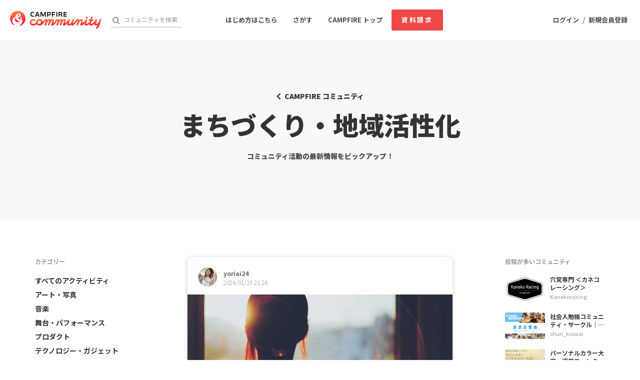

--- FILE ---
content_type: text/html; charset=utf-8
request_url: https://community.camp-fire.jp/activities/category/local
body_size: 14115
content:
<!DOCTYPE html><html class="campfire" lang="ja"><head>  <script>
    dataLayer = [];

  </script>

    <script>
      // Unique Script ID: QICorpEhNYs=
      dataLayer.push({"facebook_conversion_api_global_event_id":"3.147.2.133_Mozilla/5.0 (Macintosh; Intel Mac OS X 10_15_7) AppleWebKit/537.36 (KHTML, like Gecko) Chrome/131.0.0.0 Safari/537.36; ClaudeBot/1.0; +claudebot@anthropic.com)_1768895357"}, {"event":"ab_test","event_category":"Y202512_po_toppage_header_readyfor_link","event_action":"test_start","event_label":"default"});
    </script>

  <script>
  (function(w,d,s,l,i){w[l]=w[l]||[];w[l].push({'gtm.start':
  new Date().getTime(),event:'gtm.js'});var f=d.getElementsByTagName(s)[0],
  j=d.createElement(s),dl=l!='dataLayer'?'&l='+l:'';j.async=true;j.src=
  'https://www.googletagmanager.com/gtm.js?id='+i+dl;f.parentNode.insertBefore(j,f);
  })(window,document,'script','dataLayer','GTM-W9DRDW2');</script>


<link href="https://fonts.googleapis.com" rel="preconnect" /><link crossorigin="anonymous" href="https://fonts.gstatic.com" rel="preconnect" /><link href="https://fonts.googleapis.com/css2?family=Noto+Sans+JP:wght@400;500;700&amp;display=swap" rel="stylesheet" /><link href="https://kit.fontawesome.com" rel="preconnect" /><link crossorigin="anonymous" href="https://ka-p.fontawesome.com" rel="preconnect" /><script async="" crossorigin="anonymous" src="https://kit.fontawesome.com/18f0a5c5ec.js"></script><meta content="NOYDIR" name="ROBOTS" /><meta content="NOODP" name="ROBOTS" /><link media="handheld" rel="alternate" /><meta content="width=device-width,initial-scale=1,minimum-scale=1,maximum-scale=1,user-scalable=no" name="viewport" /><meta content="198416226868447" property="fb:app_id" /><meta content="175430739163635" property="fb:pages" /><meta content="816f5f822973010374b9945914e9fd48" name="p:domain_verify" /><meta content="IE=Edge" http-equiv="X-UA-Compatible" /><meta content="yes" name="apple-mobile-web-app-capable" /><meta content="default" name="apple-mobile-web-app-status-bar-style" /><title>まちづくり・地域活性化のアクティビティ一覧 CAMPFIREコミュニティ</title>
<link rel="icon" type="image/x-icon" href="https://static.camp-fire.jp/assets/favicon/community/favicon2022-8a5ef5d28a4f20286d005ca0744a0941dbb87f497686248879623e812a49d860.ico">
<link rel="apple-touch-icon" type="image/png" href="https://static.camp-fire.jp/assets/favicon/community/touch_icon2022-8fae230f5e6b9bce734692b13c8bd23bcf3005a66b6b37e647a2d2fcbe567c6a.png" sizes="152x152">
<meta name="description" content="継続的に月額で創作資金が募れる「CAMPFIREコミュニティ」。開設はもちろん無料。アーティスト、ミュージシャン、起業家、著名人、コンサルタント、スポーツ選手、などCAMPFIREコミュニティには様々なプロジェクトが活躍中">
<meta name="keywords" content="クラウドファンディング, 資金調達, campfire, キャンプファイヤー, コミュニティ, ファンサイト, ストアサイト, クリエイター, 定額制, サブスクリプション, オンラインサロン, ファンコミュニティ">
<meta name="translation missing: community.project_activities.category.noindex" content="nofollow">
<meta property="og:title" content="クラウドファンディング">
<meta property="og:description" content="継続的に月額で創作資金が募れる「CAMPFIREコミュニティ」。開設はもちろん無料。アーティスト、ミュージシャン、起業家、著名人、コンサルタント、スポーツ選手、などCAMPFIREコミュニティには様々なプロジェクトが活躍中">
<meta property="og:image" content="https://static.camp-fire.jp/assets/community/community_ogp2022-0b643e981b2232b021d3997e325ad79a031eb2d9ed953f5498177f5591eecb86.png">
<meta name="twitter:card" content="summary_large_image">
<meta name="twitter:site" content="@CAMP_community_">
<meta name="note:card" content="summary_large_image"><meta name="csrf-param" content="authenticity_token" />
<meta name="csrf-token" content="XWpy2bcnNyATuf2QzWtbkeABiM52l_0SzXvaIREW4YNrrvc7XwTb0_VJrr0p0HHRQBNHRCEAuzqUxSKB13rADg" /><script>const BASE_URL = "https://camp-fire.jp/";
const API_URL = "https://api.camp-fire.jp/";</script><script src="https://static.camp-fire.jp/assets/application-bacaf39b50d5637f7f09cc732b169afc72aae74a8e445506709d017a8962a575.js"></script><script src="https://static.camp-fire.jp/assets/themes/community/common-7b1b8e6438079f828df35b8674f17f07b550dc40b1f91bb18d2313ea5894a653.js"></script><script src="https://static.camp-fire.jp/assets/slick-20680523782ba1eee18ba248b635a8424289327f86a270148af7196ebdfbad8e.js"></script><script src="https://static.camp-fire.jp/assets/change_money_unit-6d87c47953d5890b05e24b09a46f5ceed96ff0f4c68bd76b2b9f0eec670a76a3.js" defer="defer"></script><script src="https://static.camp-fire.jp/assets/lazysizes.min-a12a6994abeab0df1a1df0c6afea565afbef9c001213ed7848b4967fb3bcfffb.js" async="async"></script><script src="https://static.camp-fire.jp/assets/community-5268e6510990f4506deb.js"></script><link rel="stylesheet" href="https://static.camp-fire.jp/assets/application-7851d0d8eef1359b333b6df98921213b2eb057e82ee67572a183b11f46ba3505.css" media="all" /><link rel="stylesheet" href="https://static.camp-fire.jp/assets/themes/community/common-c727d4193a440af0c32bd26da30c5d6efd1b664c9f2fb84d3413b6d185860ac3.css" /><link rel="stylesheet" href="https://static.camp-fire.jp/assets/slick-c0d9711ca26a60b2f858844332fc390b344513af5125e95a027261a5927e1374.css" media="all" /></head><body><noscript><iframe src="https://www.googletagmanager.com/ns.html?id=GTM-W9DRDW2"
height="0" width="0" style="display:none;visibility:hidden"></iframe></noscript>
<div class="project_activities-category layouts-project_activities  wrapper"><header class="header community"><nav class="gl-header"><div class="navigation clearfix"><div class="logo" id="gl-logo"><a id="hnav_header_logo" title="CAMPFIRE Community - クラウドファンディング" href="https://community.camp-fire.jp/"><img alt="CAMPFIREコミュニティ" srcset="https://static.camp-fire.jp/assets/community/logo_community2022-2ecb1b617b5d3e0b4042d5680cb449fd2f8e9c2579322c59bcbc545298d9e867.svg?ixlib=rails-2.1.4&amp;auto=format&amp;w=320 320w, https://static.camp-fire.jp/assets/community/logo_community2022-2ecb1b617b5d3e0b4042d5680cb449fd2f8e9c2579322c59bcbc545298d9e867.svg?ixlib=rails-2.1.4&amp;auto=format&amp;w=414 414w, https://static.camp-fire.jp/assets/community/logo_community2022-2ecb1b617b5d3e0b4042d5680cb449fd2f8e9c2579322c59bcbc545298d9e867.svg?ixlib=rails-2.1.4&amp;auto=format&amp;w=768 768w, https://static.camp-fire.jp/assets/community/logo_community2022-2ecb1b617b5d3e0b4042d5680cb449fd2f8e9c2579322c59bcbc545298d9e867.svg?ixlib=rails-2.1.4&amp;auto=format&amp;w=960 960w, https://static.camp-fire.jp/assets/community/logo_community2022-2ecb1b617b5d3e0b4042d5680cb449fd2f8e9c2579322c59bcbc545298d9e867.svg?ixlib=rails-2.1.4&amp;auto=format&amp;w=1024 1024w" sizes="100vw" src="https://static.camp-fire.jp/assets/community/logo_community2022-2ecb1b617b5d3e0b4042d5680cb449fd2f8e9c2579322c59bcbc545298d9e867.svg?ixlib=rails-2.1.4&auto=format" /></a></div><div class="header-search" id="search-wrap"><form action="https://community.camp-fire.jp/projects/search" autocomplete="off" method="get"><label for="hnav_header_search" id="search-icon"><i class="fa fa-search"></i></label><input class="custom" id="hnav_header_search" name="word" placeholder="コミュニティを検索" type="text" /><a class="search-close" href="" id="hnav_search_close"><i class="fa fa-times"></i></a></form></div><div id="header-users"><div class="user-normal"><a id="hnav_user_action_login" title="ログイン" href="https://community.camp-fire.jp/login">ログイン</a><span>/</span><a id="hnav_user_action_signup" title="新規会員登録" href="/signup">新規会員登録</a></div></div><a id="hnav_search_open" class="search-open" href=""><i class="fa fa-search"></i></a><a id="community-header-dlform" target="_blank" class="red no-shadow button community-header__sp-dlform " href="https://form.run/@community-support-dlform">資料請求</a></div><div class="menu-global clearfix" id="menu-global"><ul><li><a id="hnav_menu_start" title="コミュニティを始める" href="https://community.camp-fire.jp/readyfor">はじめ方はこちら</a></li><li><a id="hnav_menu_open" title="コミュニティをさがす" href="https://community.camp-fire.jp/projects">さがす</a></li><li class="sp-none sc-none"><a title="CAMPFIRE トップ" href="https://camp-fire.jp/">CAMPFIRE トップ</a></li><li class="sp-none sc-none"><a id="community-header-dlform" target="_blank" class="red no-shadow button header_brochure" href="https://form.run/@community-support-dlform">資料請求</a></li></ul></div><div class="more-menu" id="more-menu"><ul><li><ul><li><a id="hnav_menu_project_popular" title="おすすめのコミュニティ" href="https://community.camp-fire.jp/">おすすめのコミュニティ</a></li><li><a id="hnav_menu_project_popular" title="人気のコミュニティ" href="https://community.camp-fire.jp/projects">人気のコミュニティ</a></li><li><a id="hnav_menu_project_fresh" title="新着のコミュニティ" href="https://community.camp-fire.jp/projects/fresh">新着のコミュニティ</a></li></ul></li><li><ul class="category clearfix"><li><i class="fa fa-angle-right"></i><a id="hnav_menu_category_art" title="アート・写真" href="https://community.camp-fire.jp/projects/category/art">アート・写真</a></li><li><i class="fa fa-angle-right"></i><a id="hnav_menu_category_music" title="音楽" href="https://community.camp-fire.jp/projects/category/music">音楽</a></li><li><i class="fa fa-angle-right"></i><a id="hnav_menu_category_dance" title="舞台・パフォーマンス" href="https://community.camp-fire.jp/projects/category/dance">舞台・パフォーマンス</a></li><li><i class="fa fa-angle-right"></i><a id="hnav_menu_category_product" title="プロダクト" href="https://community.camp-fire.jp/projects/category/product">プロダクト</a></li><li><i class="fa fa-angle-right"></i><a id="hnav_menu_category_technology" title="テクノロジー・ガジェット" href="https://community.camp-fire.jp/projects/category/technology">テクノロジー・ガジェット</a></li><li><i class="fa fa-angle-right"></i><a id="hnav_menu_category_game" title="ゲーム・サービス開発" href="https://community.camp-fire.jp/projects/category/game">ゲーム・サービス開発</a></li><li><i class="fa fa-angle-right"></i><a id="hnav_menu_category_food" title="フード・飲食店" href="https://community.camp-fire.jp/projects/category/food">フード・飲食店</a></li><li><i class="fa fa-angle-right"></i><a id="hnav_menu_category_fashion" title="ファッション" href="https://community.camp-fire.jp/projects/category/fashion">ファッション</a></li><li><i class="fa fa-angle-right"></i><a id="hnav_menu_category_movie" title="映像・映画" href="https://community.camp-fire.jp/projects/category/movie">映像・映画</a></li><li><i class="fa fa-angle-right"></i><a id="hnav_menu_category_publishing" title="書籍・雑誌出版" href="https://community.camp-fire.jp/projects/category/publishing">書籍・雑誌出版</a></li><li><i class="fa fa-angle-right"></i><a id="hnav_menu_category_anime" title="アニメ・漫画" href="https://community.camp-fire.jp/projects/category/anime">アニメ・漫画</a></li><li><i class="fa fa-angle-right"></i><a id="hnav_menu_category_sports" title="スポーツ" href="https://community.camp-fire.jp/projects/category/sports">スポーツ</a></li><li><i class="fa fa-angle-right"></i><a id="hnav_menu_category_business" title="ビジネス・起業" href="https://community.camp-fire.jp/projects/category/business">ビジネス・起業</a></li><li><i class="fa fa-angle-right"></i><a id="hnav_menu_category_social-good" title="ソーシャルグッド" href="https://community.camp-fire.jp/projects/category/social-good">ソーシャルグッド</a></li><li><i class="fa fa-angle-right"></i><a id="hnav_menu_category_beauty" title="ビューティー・ヘルスケア" href="https://community.camp-fire.jp/projects/category/beauty">ビューティー・ヘルスケア</a></li><li><i class="fa fa-angle-right"></i><a id="hnav_menu_category_local" title="まちづくり・地域活性化" href="https://community.camp-fire.jp/projects/category/local">まちづくり・地域活性化</a></li><li><i class="fa fa-angle-right"></i><a id="hnav_menu_category_challenge" title="チャレンジ" href="https://community.camp-fire.jp/projects/category/challenge">チャレンジ</a></li></ul></li><li><ul><li><a id="hnav_menu_goodmorning" title="CAMPFIRE for Social Good" href="https://camp-fire.jp/forsocialgood/readyfor">CAMPFIRE for Social Good</a></li><li><a id="hnav_menu_mocolle" title="CAMPFIRE Creation" href="https://camp-fire.jp/creation">CAMPFIRE Creation</a></li></ul></li></ul></div></nav></header><div class="container"><section class="fanclub-container fanclub-container--activity-header" id="activity_header"><div class="fanclub-container__inner"><p class="fc-text"><i class="fa fa-chevron-left"></i><a href="https://community.camp-fire.jp/">CAMPFIRE コミュニティ</a></p><h2 class="fc-heading m--bold">まちづくり・地域活性化</h2><p class="fc-text m--bold m--m0">コミュニティ活動の最新情報<span class="sp-none">をピックアップ！</span></p></div></section><section class="fanclub-container fanclub-container--category-slider--activity sp-block"><ul class="category-nav--slider"><li class="category-nav--slider__item"><a title="すべてのアクティビティ" id="fanclub_category_slider_all" href="https://community.camp-fire.jp/activities">すべて</a></li><li class="category-nav--slider__item"><a title="音楽" id="fanclub_category_slider_music" href="https://community.camp-fire.jp/activities/category/music">音楽</a></li><li class="category-nav--slider__item"><a title="舞台・パフォーマンス" id="fanclub_category_slider_dance" href="https://community.camp-fire.jp/activities/category/dance">舞台・パフォーマンス</a></li><li class="category-nav--slider__item"><a title="アニメ・漫画" id="fanclub_category_slider_anime" href="https://community.camp-fire.jp/activities/category/anime">アニメ・漫画</a></li><li class="category-nav--slider__item"><a title="ゲーム・サービス開発" id="fanclub_category_slider_game" href="https://community.camp-fire.jp/activities/category/game">ゲーム・サービス開発</a></li><li class="category-nav--slider__item"><a title="フード・飲食店" id="fanclub_category_slider_food" href="https://community.camp-fire.jp/activities/category/food">フード・飲食店</a></li><li class="category-nav--slider__item"><a title="ビューティー・ヘルスケア" id="fanclub_category_slider_beauty" href="https://community.camp-fire.jp/activities/category/beauty">ビューティー・ヘルスケア</a></li><li class="category-nav--slider__item"><a title="ソーシャルグッド" id="fanclub_category_slider_social-good" href="https://community.camp-fire.jp/activities/category/social-good">ソーシャルグッド</a></li><li class="category-nav--slider__item"><a title="スポーツ" id="fanclub_category_slider_sports" href="https://community.camp-fire.jp/activities/category/sports">スポーツ</a></li><li class="category-nav--slider__item"><a title="アート・写真" id="fanclub_category_slider_art" href="https://community.camp-fire.jp/activities/category/art">アート・写真</a></li><li class="category-nav--slider__item"><a title="プロダクト" id="fanclub_category_slider_product" href="https://community.camp-fire.jp/activities/category/product">プロダクト</a></li><li class="category-nav--slider__item"><a title="チャレンジ" id="fanclub_category_slider_challenge" href="https://community.camp-fire.jp/activities/category/challenge">チャレンジ</a></li><li class="category-nav--slider__item"><a title="映像・映画" id="fanclub_category_slider_movie" href="https://community.camp-fire.jp/activities/category/movie">映像・映画</a></li><li class="category-nav--slider__item"><a title="テクノロジー・ガジェット" id="fanclub_category_slider_technology" href="https://community.camp-fire.jp/activities/category/technology">テクノロジー・ガジェット</a></li><li class="category-nav--slider__item"><a title="ビジネス・起業" id="fanclub_category_slider_business" href="https://community.camp-fire.jp/activities/category/business">ビジネス・起業</a></li><li class="category-nav--slider__item"><a title="ファッション" id="fanclub_category_slider_fashion" href="https://community.camp-fire.jp/activities/category/fashion">ファッション</a></li><li class="category-nav--slider__item"><a title="書籍・雑誌出版" id="fanclub_category_slider_publishing" href="https://community.camp-fire.jp/activities/category/publishing">書籍・雑誌出版</a></li><li class="category-nav--slider__item"><a title="まちづくり・地域活性化" id="fanclub_category_slider_local" href="https://community.camp-fire.jp/activities/category/local">まちづくり・地域活性化</a></li></ul></section><section class="fanclub-container fanclub-container--activity"><div class="fanclub-container__inner m--max-width fanclub-container--activity__inner"><section class="fanclub-container--activity__sidebar__wrapper"><section class="fanclub-container--activity__sidebar category sp-none"><div class="fanclub-container--activity__sidebar__inner"><h3 class="fanclub-container--activity__sidebar__heading">カテゴリー</h3><ul class="fanclub-container--activity__sidebar__list"><li><a title="すべてのファンクラブ" id="fanclub_category_footer_all" href="https://community.camp-fire.jp/activities">すべてのアクティビティ</a></li><li><a title="アート・写真" id="fanclub_category_footer_art" href="https://community.camp-fire.jp/activities/category/art">アート・写真</a></li><li><a title="音楽" id="fanclub_category_footer_music" href="https://community.camp-fire.jp/activities/category/music">音楽</a></li><li><a title="舞台・パフォーマンス" id="fanclub_category_footer_dance" href="https://community.camp-fire.jp/activities/category/dance">舞台・パフォーマンス</a></li><li><a title="プロダクト" id="fanclub_category_footer_product" href="https://community.camp-fire.jp/activities/category/product">プロダクト</a></li><li><a title="テクノロジー・ガジェット" id="fanclub_category_footer_technology" href="https://community.camp-fire.jp/activities/category/technology">テクノロジー・ガジェット</a></li><li><a title="ゲーム・サービス開発" id="fanclub_category_footer_game" href="https://community.camp-fire.jp/activities/category/game">ゲーム・サービス開発</a></li><li><a title="フード・飲食店" id="fanclub_category_footer_food" href="https://community.camp-fire.jp/activities/category/food">フード・飲食店</a></li><li><a title="ファッション" id="fanclub_category_footer_fashion" href="https://community.camp-fire.jp/activities/category/fashion">ファッション</a></li><li><a title="映像・映画" id="fanclub_category_footer_movie" href="https://community.camp-fire.jp/activities/category/movie">映像・映画</a></li><li><a title="書籍・雑誌出版" id="fanclub_category_footer_publishing" href="https://community.camp-fire.jp/activities/category/publishing">書籍・雑誌出版</a></li><li><a title="アニメ・漫画" id="fanclub_category_footer_anime" href="https://community.camp-fire.jp/activities/category/anime">アニメ・漫画</a></li><li><a title="スポーツ" id="fanclub_category_footer_sports" href="https://community.camp-fire.jp/activities/category/sports">スポーツ</a></li><li><a title="ビジネス・起業" id="fanclub_category_footer_business" href="https://community.camp-fire.jp/activities/category/business">ビジネス・起業</a></li><li><a title="ソーシャルグッド" id="fanclub_category_footer_social-good" href="https://community.camp-fire.jp/activities/category/social-good">ソーシャルグッド</a></li><li><a title="ビューティー・ヘルスケア" id="fanclub_category_footer_beauty" href="https://community.camp-fire.jp/activities/category/beauty">ビューティー・ヘルスケア</a></li><li><a title="まちづくり・地域活性化" id="fanclub_category_footer_local" href="https://community.camp-fire.jp/activities/category/local">まちづくり・地域活性化</a></li><li><a title="チャレンジ" id="fanclub_category_footer_challenge" href="https://community.camp-fire.jp/activities/category/challenge">チャレンジ</a></li></ul></div></section><section class="fanclub-container--activity__sidebar projects"><div class="fanclub-container--activity__sidebar__inner"><h3 class="fanclub-container--activity__sidebar__heading">投稿が多いコミュニティ</h3><div class="fc-cards--list"><div class="fc-card--list"><a class="fc-card--list__inner" href="/projects/315054/activities#menu"><div class="fc-card--list__thumbnail"><img src="https://static.camp-fire.jp/uploads/project_version/image/1073093/medium_03f4ab8a-e012-4ff6-b63d-4213bd9a3db0.jpg" /></div><div class="fc-card--list__body"><div class="fc-card--list__body__title">穴党専門 ＜カネコレーシング＞</div><div class="fc-card--list__body__profile"><div class="fc-card--list__body__profile--name">Kanekoracing</div></div></div></a></div><div class="fc-card--list"><a class="fc-card--list__inner" href="/projects/452788/activities#menu"><div class="fc-card--list__thumbnail"><img src="https://static.camp-fire.jp/uploads/project_version/image/1523016/medium_fe6e0e71-25d8-4d12-b7fb-e5c8f6777b01.png" /></div><div class="fc-card--list__body"><div class="fc-card--list__body__title">社会人勉強コミュニティ・サークル｜東京自習会</div><div class="fc-card--list__body__profile"><div class="fc-card--list__body__profile--name">shuri_koiwai</div></div></div></a></div><div class="fc-card--list"><a class="fc-card--list__inner" href="/projects/116522/activities#menu"><div class="fc-card--list__thumbnail"><img src="https://static.camp-fire.jp/uploads/project_version/image/1254873/medium_4600feab-f4d3-4ad5-8572-44663a485d54.png" /></div><div class="fc-card--list__body"><div class="fc-card--list__body__title">パーソナルカラー大宮　運営ファンクラブ</div><div class="fc-card--list__body__profile"><div class="fc-card--list__body__profile--name">anatairo</div></div></div></a></div><div class="fc-card--list"><a class="fc-card--list__inner" href="/projects/173517/activities#menu"><div class="fc-card--list__thumbnail"><img src="https://static.camp-fire.jp/uploads/project_version/image/1304198/medium_f67e7ecf-dbfd-4135-9a02-b04226daeacc.jpg" /></div><div class="fc-card--list__body"><div class="fc-card--list__body__title">漫才師、おせつときょうたの限定サロン『学びのプロセス』</div><div class="fc-card--list__body__profile"><div class="fc-card--list__body__profile--name">osekyo</div></div></div></a></div><div class="fc-card--list"><a class="fc-card--list__inner" href="/projects/151266/activities#menu"><div class="fc-card--list__thumbnail"><img src="https://static.camp-fire.jp/uploads/project_version/image/800188/medium_02bbc078-e34d-41d9-a475-8e0410c7b45d.jpg" /></div><div class="fc-card--list__body"><div class="fc-card--list__body__title">木耶ラの着物教室</div><div class="fc-card--list__body__profile"><div class="fc-card--list__body__profile--name">kiyara</div></div></div></a></div><div class="fc-card--list"><a class="fc-card--list__inner" href="/projects/93426/activities#menu"><div class="fc-card--list__thumbnail"><img src="https://static.camp-fire.jp/uploads/project_version/image/1215946/medium_c17d6dc9-e27f-4bd3-8204-02b58523f8fd.png" /></div><div class="fc-card--list__body"><div class="fc-card--list__body__title">【hinaの株プレミアム】 -  株ブロガー“hina”のプレミアムコンテンツ</div><div class="fc-card--list__body__profile"><div class="fc-card--list__body__profile--name">hinanokabupremium</div></div></div></a></div></div></div></section></section><section class="fanclub-container--activity__main"><div class="fanclub-container__inner m--max-width"><div class="fc-cards--activity"><div class="fc-card--activity fc-card--activity--fresh"><a class="fc-card--activity--fresh__inner" href="/projects/918018/activities/798095#main"><div class="fc-card--activity--fresh__header"><div class="fc-card--activity--fresh__header__image"><img src="https://static.camp-fire.jp/uploads/user/profile_image/8425489/medium_IMG_5909_3.jpg" /></div><div class="fc-card--activity--fresh__header__profile"><div class="fc-card--activity--fresh__header__name">yoriai24</div><div class="fc-card--activity--fresh__header__date">2026/01/19 21:24</div></div></div><div class="fc-card--activity--fresh__body"><div class="fc-card--activity--fresh__body__thumbnail"><img class="image obj-fit" src="https://static.camp-fire.jp/uploads/project_activity/image/798095/medium_30985430_s.jpg" /></div><div class="fc-card--activity--fresh__body__name">みんなの寄合処</div><div class="fc-card--activity--fresh__body__title">なぜ、自分を見失わないことが大切なのか…</div><div class="fc-card--activity--fresh__body__description fr-view"><p>※コメントは自由にお書きください。ただし、否定・指導・正解を促す発言は削除対象となります。安心して過ごせる場づくりにご協力ください。---------------------------------------------------------------------------------...</p></div></div></a></div><div class="fc-card--activity fc-card--activity--fresh"><a class="fc-card--activity--fresh__inner" href="/projects/879350/activities/797923#main"><div class="fc-card--activity--fresh__header"><div class="fc-card--activity--fresh__header__image"><img src="https://static.camp-fire.jp/assets/default/user-d89942d010f1eef27998c32a6c79a40c14d62a7a78f1d63b92d1d77bf4ef4664.png" /></div><div class="fc-card--activity--fresh__header__profile"><div class="fc-card--activity--fresh__header__name">HORI SOYO</div><div class="fc-card--activity--fresh__header__date">2026/01/19 17:02</div></div></div><div class="fc-card--activity--fresh__body"><div class="fc-card--activity--fresh__body__thumbnail"><img class="image obj-fit" src="https://static.camp-fire.jp/uploads/project_activity/image/797923/medium_IMG_7335.jpeg" /></div><div class="fc-card--activity--fresh__body__name">外で生きる子35匹とシェルターっ子12匹の明日</div><div class="fc-card--activity--fresh__body__title">もうシャッターちゃんには会えないのかな</div><div class="fc-card--activity--fresh__body__description fr-view"><p>2年間　毎日来ていたのにプツリと来なくなりました。今朝ベニア板ドアが開いてたので，中を覗いて見たんです。男性が居ました。黒い猫が倒れてませんでしたか？と聞きました。居ないって、、中乱雑でしたどうしているのかな</p></div></div></a></div><div class="fc-card--activity fc-card--activity--fresh"><a class="fc-card--activity--fresh__inner" href="/projects/340636/activities/796833#main"><div class="fc-card--activity--fresh__header"><div class="fc-card--activity--fresh__header__image"><img src="https://static.camp-fire.jp/uploads/user/profile_image/249145/medium_58a431b5-4b60-49c1-86f0-66070ab8898a.png" /></div><div class="fc-card--activity--fresh__header__profile"><div class="fc-card--activity--fresh__header__name">parallelworld_yu3</div><div class="fc-card--activity--fresh__header__date">2026/01/16 16:43</div></div></div><div class="fc-card--activity--fresh__body"><div class="fc-card--activity--fresh__body__thumbnail"><img class="image obj-fit" src="https://static.camp-fire.jp/assets/fanclub/only_patron-f978d79bf4f23673ceea88255b1c64de65e29aab4055e0f0737554f7868da641.jpg" /><div class="only_patron"><img class="only_patron__icon" src="https://static.camp-fire.jp/assets/fanclub/icon_lock_m-610fe31d2c94b86a2e0229a5f0e4d0b711e5e333ebf63b7c5746cea8fb69ad4a.svg" /><p class="only_patron__text">コミュニティのメンバーになると<br>閲覧できます</p></div></div><div class="fc-card--activity--fresh__body__name">最上のくらしを掘り続ける仲間「モグラー」</div><div class="fc-card--activity--fresh__body__title m--mb0">拡張家族とビジネスを繋げていく  ――「人を呼ぶために、地域が払う時代は、そろそろ終わりにしたい」</div></div></a></div><div class="fc-card--activity fc-card--activity--fresh"><a class="fc-card--activity--fresh__inner" href="/projects/434381/activities/796699#main"><div class="fc-card--activity--fresh__header"><div class="fc-card--activity--fresh__header__image"><img src="https://static.camp-fire.jp/uploads/user/profile_image/1740430/medium_IMG_0014.JPG" /></div><div class="fc-card--activity--fresh__header__profile"><div class="fc-card--activity--fresh__header__name">aichi_inbound</div><div class="fc-card--activity--fresh__header__date">2026/01/16 11:01</div></div></div><div class="fc-card--activity--fresh__body"><div class="fc-card--activity--fresh__body__thumbnail"><img class="image obj-fit" src="https://static.camp-fire.jp/uploads/project_activity/image/796699/medium_IMG_8709.jpg" /></div><div class="fc-card--activity--fresh__body__name">～ウェルカムAichi～外国人と日本人のビジネス交流サロン</div><div class="fc-card--activity--fresh__body__title">12月の活動報告です</div><div class="fc-card--activity--fresh__body__description fr-view"><p>12月23日　次の送り出し国。バングラデシュについての勉強会外国人材の送り出しが、東南アジアから南アジアへ変化をしていこうとしています。そこで、注目をされているのが、1億7000万人の人口を抱えるバングラデシュです。飲食業で有名なワタミグループがそのバングラデシュに注目をして活動をしています。...</p></div></div></a></div><div class="fc-card--activity fc-card--activity--fresh"><a class="fc-card--activity--fresh__inner" href="/projects/813831/activities/794940#main"><div class="fc-card--activity--fresh__header"><div class="fc-card--activity--fresh__header__image"><img src="https://static.camp-fire.jp/uploads/user/profile_image/7230114/medium_LINE_ALBUM_%E3%83%AA%E3%83%BC%E3%83%AB%E3%82%B5%E3%82%A4%E3%82%BA%E3%83%AD%E3%82%B4_240106_4.jpg" /></div><div class="fc-card--activity--fresh__header__profile"><div class="fc-card--activity--fresh__header__name">oneheartosaka</div><div class="fc-card--activity--fresh__header__date">2026/01/15 19:00</div></div></div><div class="fc-card--activity--fresh__body"><div class="fc-card--activity--fresh__body__thumbnail"><img class="image obj-fit" src="https://static.camp-fire.jp/uploads/project_activity/image/794940/medium_IMG_5081.jpeg" /></div><div class="fc-card--activity--fresh__body__name">【フォスターペアレント募集】犬猫のためにみんなの力をひとつにワンハート</div><div class="fc-card--activity--fresh__body__title">☆今年も宜しくお願い致します☆</div><div class="fc-card--activity--fresh__body__description fr-view"><p>(=^ェ^=)謹賀新年(=^ェ^=)【出演　かがみもち役　トランプチームのクイーンちゃん・キングくん（2024生まれ）】皆様こんにちは、いつもあたたかいご支援本当にありがとうございます♪2026年もワンハート大阪の♡愛らしいニャンコさん♡たちが1匹でも多く幸せになれるよう、気を引き締めて、愛あ...</p></div></div></a></div><div class="fc-card--activity fc-card--activity--fresh"><a class="fc-card--activity--fresh__inner" href="/projects/748513/activities/795088#main"><div class="fc-card--activity--fresh__header"><div class="fc-card--activity--fresh__header__image"><img src="https://static.camp-fire.jp/uploads/user/profile_image/5584952/medium_%E5%AD%90%E3%81%A9%E3%82%82%E9%81%94%E3%81%A8%E3%82%B5%E3%83%A0%E3%83%8D.jpeg" /></div><div class="fc-card--activity--fresh__header__profile"><div class="fc-card--activity--fresh__header__name">Itokaranunohe</div><div class="fc-card--activity--fresh__header__date">2026/01/13 10:00</div></div></div><div class="fc-card--activity--fresh__body"><div class="fc-card--activity--fresh__body__thumbnail"><img class="image obj-fit" src="https://static.camp-fire.jp/uploads/project_activity/image/795088/medium_image.jpg" /></div><div class="fc-card--activity--fresh__body__name">子育てと福祉を応援して津山を元気に！津山城再建を目指すコミュニティ。</div><div class="fc-card--activity--fresh__body__title">津山市注目の光井さとしさんに「子育てと福祉」について聞いてきました。</div><div class="fc-card--activity--fresh__body__description fr-view"><p>「子育てと福祉」についてお話を聞いてきました。ご縁ありまして、津山市で大注目の光井さとしさんに「子育てと福祉」についてお話を聞くことができました。2026年2月の津山市長選に立候補された方です。元医者という事もあり、医療・福祉・子育てに関しては非常に造詣が深く、具体的な将来のビジョンを聞くこと...</p></div></div></a></div><div class="fc-card--activity fc-card--activity--fresh"><a class="fc-card--activity--fresh__inner" href="/projects/748513/activities/795069#main"><div class="fc-card--activity--fresh__header"><div class="fc-card--activity--fresh__header__image"><img src="https://static.camp-fire.jp/uploads/user/profile_image/5584952/medium_%E5%AD%90%E3%81%A9%E3%82%82%E9%81%94%E3%81%A8%E3%82%B5%E3%83%A0%E3%83%8D.jpeg" /></div><div class="fc-card--activity--fresh__header__profile"><div class="fc-card--activity--fresh__header__name">Itokaranunohe</div><div class="fc-card--activity--fresh__header__date">2026/01/12 07:22</div></div></div><div class="fc-card--activity--fresh__body"><div class="fc-card--activity--fresh__body__thumbnail"><img class="image obj-fit" src="https://static.camp-fire.jp/uploads/project_activity/image/795069/medium_%E6%B4%A5%E5%B1%B1%E3%81%AE%E4%B8%AD%E5%BF%83%E3%81%A7%E6%84%9B%E3%82%92%E5%8F%AB%E3%81%B6_.png" /></div><div class="fc-card--activity--fresh__body__name">子育てと福祉を応援して津山を元気に！津山城再建を目指すコミュニティ。</div><div class="fc-card--activity--fresh__body__title">津山の中心で愛を叫ぶ！開催しました！</div><div class="fc-card--activity--fresh__body__description fr-view"><p>令和7年11月23日（いいふさいのひ）開催今年も「津山も中心で愛を叫ぶ！」を開催しました！津山の中心、津山城天守閣跡にて「愛と感謝」を叫ぶ素敵なイベントを無事に開催できました。地域サイトまいぷれ津山市にも当日の様子を掲載しています。まいぷれ津山市次回に向けて準備や広報は大変でしたが、今年も無事...</p></div></div></a></div><div class="fc-card--activity fc-card--activity--fresh"><a class="fc-card--activity--fresh__inner" href="/projects/865230/activities/793694#main"><div class="fc-card--activity--fresh__header"><div class="fc-card--activity--fresh__header__image"><img src="https://static.camp-fire.jp/uploads/user/profile_image/4713210/medium_%E5%90%8D%E7%A7%B0%E6%9C%AA%E8%A8%AD%E5%AE%9A_1.png" /></div><div class="fc-card--activity--fresh__header__profile"><div class="fc-card--activity--fresh__header__name">Shinobee Honey</div><div class="fc-card--activity--fresh__header__date">2026/01/10 11:00</div></div></div><div class="fc-card--activity--fresh__body"><div class="fc-card--activity--fresh__body__thumbnail"><img class="image obj-fit" src="https://static.camp-fire.jp/uploads/project_activity/image/793694/medium_20221225-%E3%82%A2%E3%82%AB%E3%82%B7%E3%82%A2-000.png" /></div><div class="fc-card--activity--fresh__body__name">兵庫県から自然なはちみつを——花とミツバチで荒れ地に彩りを</div><div class="fc-card--activity--fresh__body__title">12月の“ひとさじ”を発送しました｜アカシアはちみつ便り</div><div class="fc-card--activity--fresh__body__description fr-view"><p>【12月の活動報告】織りの蜜メンバー特典「アカシア –極–」発送しました花織里プロジェクト｜Beellageを見守ってくださり、ありがとうございます。12月末に、スタンダードプラン「織りの蜜」メンバーのみなさまへ、メンバー特典のはちみつを発送しました。今回お届けしたのは、アカシア –極–（12...</p></div></div></a></div><div class="fc-card--activity fc-card--activity--fresh"><a class="fc-card--activity--fresh__inner" href="/projects/307213/activities/794612#main"><div class="fc-card--activity--fresh__header"><div class="fc-card--activity--fresh__header__image"><img src="https://static.camp-fire.jp/uploads/user/profile_image/249145/medium_58a431b5-4b60-49c1-86f0-66070ab8898a.png" /></div><div class="fc-card--activity--fresh__header__profile"><div class="fc-card--activity--fresh__header__name">parallelworld_yu3</div><div class="fc-card--activity--fresh__header__date">2026/01/10 09:48</div></div></div><div class="fc-card--activity--fresh__body"><div class="fc-card--activity--fresh__body__thumbnail"><img class="image obj-fit" src="https://static.camp-fire.jp/uploads/project_version/image/1149018/medium_5d1a23b0-0375-48c5-8090-a2bf150498af.jpg" /></div><div class="fc-card--activity--fresh__body__name">スナックCandy 山形パラレルワールド店 公式ファンクラブ</div><div class="fc-card--activity--fresh__body__title">『何か手伝うことある？』と自然と聞ける仲間／プロ客</div><div class="fc-card--activity--fresh__body__description fr-view"><p>新年会。もちろん準備はいろいろ考えてやってはいたんだけど、集まってくれて、『何か手伝いすることあるー？』と言ってくれる参加者『大根おろしを使って鍋の上にモグラの形を作りたい！色は，新庄のトラスト醤油で付ける！』などと考えていた私は大根おろしをする事をお願いしてみたり、みんなにコミュニティ米（米...</p></div></div></a></div><div class="fc-card--activity fc-card--activity--fresh"><a class="fc-card--activity--fresh__inner" href="/projects/307213/activities/794611#main"><div class="fc-card--activity--fresh__header"><div class="fc-card--activity--fresh__header__image"><img src="https://static.camp-fire.jp/uploads/user/profile_image/249145/medium_58a431b5-4b60-49c1-86f0-66070ab8898a.png" /></div><div class="fc-card--activity--fresh__header__profile"><div class="fc-card--activity--fresh__header__name">parallelworld_yu3</div><div class="fc-card--activity--fresh__header__date">2026/01/10 09:46</div></div></div><div class="fc-card--activity--fresh__body"><div class="fc-card--activity--fresh__body__thumbnail"><img class="image obj-fit" src="https://static.camp-fire.jp/uploads/project_activity/image/794611/medium_608655296_26263334759935887_2708308929928536069_n.jpg" /></div><div class="fc-card--activity--fresh__body__name">スナックCandy 山形パラレルワールド店 公式ファンクラブ</div><div class="fc-card--activity--fresh__body__title">新年会たのしすぎました（小学生の感想）</div><div class="fc-card--activity--fresh__body__description fr-view"><p>新年会ありがとうございました！！お差し入れはみんなから山盛り！不在だけど、差し入れだけでも！の日塔 渉くん（焼き鳥）Ayumu Watanabe くん（ピッツァ）遠方差し入れ根岸 未央ちゃん豊野さん（Candy）ありがとうございました♡今年の抱負発表がやっぱり面白かったな〜何がおもしろいって、...</p></div></div></a></div><div class="fc-card--activity fc-card--activity--fresh"><a class="fc-card--activity--fresh__inner" href="/projects/340636/activities/794609#main"><div class="fc-card--activity--fresh__header"><div class="fc-card--activity--fresh__header__image"><img src="https://static.camp-fire.jp/uploads/user/profile_image/249145/medium_58a431b5-4b60-49c1-86f0-66070ab8898a.png" /></div><div class="fc-card--activity--fresh__header__profile"><div class="fc-card--activity--fresh__header__name">parallelworld_yu3</div><div class="fc-card--activity--fresh__header__date">2026/01/10 09:44</div></div></div><div class="fc-card--activity--fresh__body"><div class="fc-card--activity--fresh__body__thumbnail"><img class="image obj-fit" src="https://static.camp-fire.jp/uploads/project_activity/image/794609/medium_608655296_26263334759935887_2708308929928536069_n.jpg" /></div><div class="fc-card--activity--fresh__body__name">最上のくらしを掘り続ける仲間「モグラー」</div><div class="fc-card--activity--fresh__body__title">新年の抱負を言う、新年会たのしすぎました</div><div class="fc-card--activity--fresh__body__description fr-view"><p>新年会ありがとうございました！！お差し入れはみんなから山盛り！不在だけど、差し入れだけでも！の日塔 渉くん（焼き鳥）Ayumu Watanabe くん（ピッツァ）＊遠方差し入れ根岸 未央ちゃん豊野さん（Candy）ありがとうございました♡今年の抱負発表がやっぱり面白かったな〜何がおもしろいって...</p></div></div></a></div><div class="fc-card--activity fc-card--activity--fresh"><a class="fc-card--activity--fresh__inner" href="/projects/870173/activities/794528#main"><div class="fc-card--activity--fresh__header"><div class="fc-card--activity--fresh__header__image"><img src="https://static.camp-fire.jp/uploads/user/profile_image/6420705/medium_MTXX_MH20240326_011521443.jpg" /></div><div class="fc-card--activity--fresh__header__profile"><div class="fc-card--activity--fresh__header__name">39ea078a2864</div><div class="fc-card--activity--fresh__header__date">2026/01/10 09:00</div></div></div><div class="fc-card--activity--fresh__body"><div class="fc-card--activity--fresh__body__thumbnail"><img class="image obj-fit" src="https://static.camp-fire.jp/assets/fanclub/only_patron-f978d79bf4f23673ceea88255b1c64de65e29aab4055e0f0737554f7868da641.jpg" /><div class="only_patron"><img class="only_patron__icon" src="https://static.camp-fire.jp/assets/fanclub/icon_lock_m-610fe31d2c94b86a2e0229a5f0e4d0b711e5e333ebf63b7c5746cea8fb69ad4a.svg" /><p class="only_patron__text">コミュニティのメンバーになると<br>閲覧できます</p></div></div><div class="fc-card--activity--fresh__body__name">小さな命の、かけがえのない居場所</div><div class="fc-card--activity--fresh__body__title m--mb0">外猫さんたち。</div></div></a></div></div><div class="pagination"><div class="clearfix"><span class="current">1</span><span><a rel="next" href="/activities/category/local?page=2">2</a></span><span><a href="/activities/category/local?page=3">3</a></span><li>...</li><span><a rel="next" href="/activities/category/local?page=2">次のページ &gt;</a></span></div></div></div></section></div></section><section class="community-footer"><div class="community-footer__inner"><img class="community-footer__illust-left" alt="" srcset="https://static.camp-fire.jp/assets/community/footer_banner/illust_left-2e6243f944acc540dd5531900cfb4a56b9247131191d1e70d9bdb80896278895.svg?ixlib=rails-2.1.4&amp;auto=format&amp;w=320 320w, https://static.camp-fire.jp/assets/community/footer_banner/illust_left-2e6243f944acc540dd5531900cfb4a56b9247131191d1e70d9bdb80896278895.svg?ixlib=rails-2.1.4&amp;auto=format&amp;w=414 414w, https://static.camp-fire.jp/assets/community/footer_banner/illust_left-2e6243f944acc540dd5531900cfb4a56b9247131191d1e70d9bdb80896278895.svg?ixlib=rails-2.1.4&amp;auto=format&amp;w=768 768w, https://static.camp-fire.jp/assets/community/footer_banner/illust_left-2e6243f944acc540dd5531900cfb4a56b9247131191d1e70d9bdb80896278895.svg?ixlib=rails-2.1.4&amp;auto=format&amp;w=960 960w, https://static.camp-fire.jp/assets/community/footer_banner/illust_left-2e6243f944acc540dd5531900cfb4a56b9247131191d1e70d9bdb80896278895.svg?ixlib=rails-2.1.4&amp;auto=format&amp;w=1024 1024w" sizes="100vw" src="https://static.camp-fire.jp/assets/community/footer_banner/illust_left-2e6243f944acc540dd5531900cfb4a56b9247131191d1e70d9bdb80896278895.svg?ixlib=rails-2.1.4&auto=format" /><img class="community-footer__illust-right" alt="" srcset="https://static.camp-fire.jp/assets/community/footer_banner/illust_right-f26648cf5d783c49b1af0e7835bebafb5b10668d12a9e9e05fb0923fc8a1122e.svg?ixlib=rails-2.1.4&amp;auto=format&amp;w=320 320w, https://static.camp-fire.jp/assets/community/footer_banner/illust_right-f26648cf5d783c49b1af0e7835bebafb5b10668d12a9e9e05fb0923fc8a1122e.svg?ixlib=rails-2.1.4&amp;auto=format&amp;w=414 414w, https://static.camp-fire.jp/assets/community/footer_banner/illust_right-f26648cf5d783c49b1af0e7835bebafb5b10668d12a9e9e05fb0923fc8a1122e.svg?ixlib=rails-2.1.4&amp;auto=format&amp;w=768 768w, https://static.camp-fire.jp/assets/community/footer_banner/illust_right-f26648cf5d783c49b1af0e7835bebafb5b10668d12a9e9e05fb0923fc8a1122e.svg?ixlib=rails-2.1.4&amp;auto=format&amp;w=960 960w, https://static.camp-fire.jp/assets/community/footer_banner/illust_right-f26648cf5d783c49b1af0e7835bebafb5b10668d12a9e9e05fb0923fc8a1122e.svg?ixlib=rails-2.1.4&amp;auto=format&amp;w=1024 1024w" sizes="100vw" src="https://static.camp-fire.jp/assets/community/footer_banner/illust_right-f26648cf5d783c49b1af0e7835bebafb5b10668d12a9e9e05fb0923fc8a1122e.svg?ixlib=rails-2.1.4&auto=format" /><img class="community-footer__dot-left" alt="" srcset="https://static.camp-fire.jp/assets/community/footer_banner/dot_left-91be5b6205329fc8d7c83f3de8acd2208d3bdb4e78968f026b759998f23a05c1.svg?ixlib=rails-2.1.4&amp;auto=format&amp;w=320 320w, https://static.camp-fire.jp/assets/community/footer_banner/dot_left-91be5b6205329fc8d7c83f3de8acd2208d3bdb4e78968f026b759998f23a05c1.svg?ixlib=rails-2.1.4&amp;auto=format&amp;w=414 414w, https://static.camp-fire.jp/assets/community/footer_banner/dot_left-91be5b6205329fc8d7c83f3de8acd2208d3bdb4e78968f026b759998f23a05c1.svg?ixlib=rails-2.1.4&amp;auto=format&amp;w=768 768w, https://static.camp-fire.jp/assets/community/footer_banner/dot_left-91be5b6205329fc8d7c83f3de8acd2208d3bdb4e78968f026b759998f23a05c1.svg?ixlib=rails-2.1.4&amp;auto=format&amp;w=960 960w, https://static.camp-fire.jp/assets/community/footer_banner/dot_left-91be5b6205329fc8d7c83f3de8acd2208d3bdb4e78968f026b759998f23a05c1.svg?ixlib=rails-2.1.4&amp;auto=format&amp;w=1024 1024w" sizes="100vw" src="https://static.camp-fire.jp/assets/community/footer_banner/dot_left-91be5b6205329fc8d7c83f3de8acd2208d3bdb4e78968f026b759998f23a05c1.svg?ixlib=rails-2.1.4&auto=format" /><img class="community-footer__dot-right" alt="" srcset="https://static.camp-fire.jp/assets/community/footer_banner/dot_right-96b20dac4e3aa53373911b09d7d8e88e663848ef9c8b3ddde1fce4b970e0b573.svg?ixlib=rails-2.1.4&amp;auto=format&amp;w=320 320w, https://static.camp-fire.jp/assets/community/footer_banner/dot_right-96b20dac4e3aa53373911b09d7d8e88e663848ef9c8b3ddde1fce4b970e0b573.svg?ixlib=rails-2.1.4&amp;auto=format&amp;w=414 414w, https://static.camp-fire.jp/assets/community/footer_banner/dot_right-96b20dac4e3aa53373911b09d7d8e88e663848ef9c8b3ddde1fce4b970e0b573.svg?ixlib=rails-2.1.4&amp;auto=format&amp;w=768 768w, https://static.camp-fire.jp/assets/community/footer_banner/dot_right-96b20dac4e3aa53373911b09d7d8e88e663848ef9c8b3ddde1fce4b970e0b573.svg?ixlib=rails-2.1.4&amp;auto=format&amp;w=960 960w, https://static.camp-fire.jp/assets/community/footer_banner/dot_right-96b20dac4e3aa53373911b09d7d8e88e663848ef9c8b3ddde1fce4b970e0b573.svg?ixlib=rails-2.1.4&amp;auto=format&amp;w=1024 1024w" sizes="100vw" src="https://static.camp-fire.jp/assets/community/footer_banner/dot_right-96b20dac4e3aa53373911b09d7d8e88e663848ef9c8b3ddde1fce4b970e0b573.svg?ixlib=rails-2.1.4&auto=format" /><div class="community-footer__main"><div class="community-footer__title"><h2 class="community-footer__heading"><span>あなたもコミュニティを</span><br class="spm-block" /><span>はじめてみませんか？</span></h2><p class="community-footer__text"><span>挑戦したい誰もが</span><span>コミュニティを運営できるように、</span><span>一人ひとりの熱意を応援します</span></p></div><div class="community-footer__body"><ul class="community-footer__points"><li class="community-footer__point"><img class="community-footer__point-icon" alt="" srcset="https://static.camp-fire.jp/assets/community/footer_banner/point_1-19499b2c600eb48d3ace50d265176c405a24d4505890558744d60c3566565055.svg?ixlib=rails-2.1.4&amp;auto=format&amp;w=320 320w, https://static.camp-fire.jp/assets/community/footer_banner/point_1-19499b2c600eb48d3ace50d265176c405a24d4505890558744d60c3566565055.svg?ixlib=rails-2.1.4&amp;auto=format&amp;w=414 414w, https://static.camp-fire.jp/assets/community/footer_banner/point_1-19499b2c600eb48d3ace50d265176c405a24d4505890558744d60c3566565055.svg?ixlib=rails-2.1.4&amp;auto=format&amp;w=768 768w, https://static.camp-fire.jp/assets/community/footer_banner/point_1-19499b2c600eb48d3ace50d265176c405a24d4505890558744d60c3566565055.svg?ixlib=rails-2.1.4&amp;auto=format&amp;w=960 960w, https://static.camp-fire.jp/assets/community/footer_banner/point_1-19499b2c600eb48d3ace50d265176c405a24d4505890558744d60c3566565055.svg?ixlib=rails-2.1.4&amp;auto=format&amp;w=1024 1024w" sizes="100vw" src="https://static.camp-fire.jp/assets/community/footer_banner/point_1-19499b2c600eb48d3ace50d265176c405a24d4505890558744d60c3566565055.svg?ixlib=rails-2.1.4&auto=format" /><div class="community-footer__point-text">初期費用0円</div></li><li class="community-footer__point"><img class="community-footer__point-icon" alt="" srcset="https://static.camp-fire.jp/assets/community/footer_banner/point_2-643eef438d06db478352cd3f2a525a96be8380ee24d57b87939b6835dabfb269.svg?ixlib=rails-2.1.4&amp;auto=format&amp;w=320 320w, https://static.camp-fire.jp/assets/community/footer_banner/point_2-643eef438d06db478352cd3f2a525a96be8380ee24d57b87939b6835dabfb269.svg?ixlib=rails-2.1.4&amp;auto=format&amp;w=414 414w, https://static.camp-fire.jp/assets/community/footer_banner/point_2-643eef438d06db478352cd3f2a525a96be8380ee24d57b87939b6835dabfb269.svg?ixlib=rails-2.1.4&amp;auto=format&amp;w=768 768w, https://static.camp-fire.jp/assets/community/footer_banner/point_2-643eef438d06db478352cd3f2a525a96be8380ee24d57b87939b6835dabfb269.svg?ixlib=rails-2.1.4&amp;auto=format&amp;w=960 960w, https://static.camp-fire.jp/assets/community/footer_banner/point_2-643eef438d06db478352cd3f2a525a96be8380ee24d57b87939b6835dabfb269.svg?ixlib=rails-2.1.4&amp;auto=format&amp;w=1024 1024w" sizes="100vw" src="https://static.camp-fire.jp/assets/community/footer_banner/point_2-643eef438d06db478352cd3f2a525a96be8380ee24d57b87939b6835dabfb269.svg?ixlib=rails-2.1.4&auto=format" /><div class="community-footer__point-text">審査は最低限</div></li><li class="community-footer__point"><img class="community-footer__point-icon" alt="" srcset="https://static.camp-fire.jp/assets/community/footer_banner/point_3-0c1a87383bf319036e30790bcf1fa69cf6bb13fb8ef964d9d5338f03d17cf7d4.png?ixlib=rails-2.1.4&amp;auto=format&amp;w=320 320w, https://static.camp-fire.jp/assets/community/footer_banner/point_3-0c1a87383bf319036e30790bcf1fa69cf6bb13fb8ef964d9d5338f03d17cf7d4.png?ixlib=rails-2.1.4&amp;auto=format&amp;w=414 414w, https://static.camp-fire.jp/assets/community/footer_banner/point_3-0c1a87383bf319036e30790bcf1fa69cf6bb13fb8ef964d9d5338f03d17cf7d4.png?ixlib=rails-2.1.4&amp;auto=format&amp;w=768 768w, https://static.camp-fire.jp/assets/community/footer_banner/point_3-0c1a87383bf319036e30790bcf1fa69cf6bb13fb8ef964d9d5338f03d17cf7d4.png?ixlib=rails-2.1.4&amp;auto=format&amp;w=960 960w, https://static.camp-fire.jp/assets/community/footer_banner/point_3-0c1a87383bf319036e30790bcf1fa69cf6bb13fb8ef964d9d5338f03d17cf7d4.png?ixlib=rails-2.1.4&amp;auto=format&amp;w=1024 1024w" sizes="100vw" src="https://static.camp-fire.jp/assets/community/footer_banner/point_3-0c1a87383bf319036e30790bcf1fa69cf6bb13fb8ef964d9d5338f03d17cf7d4.png?ixlib=rails-2.1.4&auto=format" /><div class="community-footer__point-text">集客/収益UP</div></li></ul><div class="community-footer__voices"><h3 class="community-footer__voices-title"><i class="fas fa-comment-lines"></i>利用ユーザーの声</h3><div class="community-footer__voices-list"><div class="community-footer__voices-slider"><div class="community-footer__voices-slider-item"><div class="community-footer__voice"><div class="community-footer__voice-thumb"><img alt="" srcset="https://static.camp-fire.jp/assets/community/footer_banner/voice_1-5526a3145dd2e94624f83bfbffea43b78c8a4f6f65b4dd2c0793f40fd9535d16.jpg?ixlib=rails-2.1.4&amp;auto=format&amp;w=320 320w, https://static.camp-fire.jp/assets/community/footer_banner/voice_1-5526a3145dd2e94624f83bfbffea43b78c8a4f6f65b4dd2c0793f40fd9535d16.jpg?ixlib=rails-2.1.4&amp;auto=format&amp;w=414 414w, https://static.camp-fire.jp/assets/community/footer_banner/voice_1-5526a3145dd2e94624f83bfbffea43b78c8a4f6f65b4dd2c0793f40fd9535d16.jpg?ixlib=rails-2.1.4&amp;auto=format&amp;w=768 768w, https://static.camp-fire.jp/assets/community/footer_banner/voice_1-5526a3145dd2e94624f83bfbffea43b78c8a4f6f65b4dd2c0793f40fd9535d16.jpg?ixlib=rails-2.1.4&amp;auto=format&amp;w=960 960w, https://static.camp-fire.jp/assets/community/footer_banner/voice_1-5526a3145dd2e94624f83bfbffea43b78c8a4f6f65b4dd2c0793f40fd9535d16.jpg?ixlib=rails-2.1.4&amp;auto=format&amp;w=1024 1024w" sizes="100vw" src="https://static.camp-fire.jp/assets/community/footer_banner/voice_1-5526a3145dd2e94624f83bfbffea43b78c8a4f6f65b4dd2c0793f40fd9535d16.jpg?ixlib=rails-2.1.4&auto=format" /></div><div class="community-footer__voice-detail"><div class="community-footer__voice-comment">ページ作成が簡単な操作ででき、見やすいツールの表示で初めての方にも安心です。</div><div class="community-footer__voice-name">Knitty member's club ニッティメンバーズクラブ</div></div></div></div><div class="community-footer__voices-slider-item"><div class="community-footer__voice"><div class="community-footer__voice-thumb"><img alt="" srcset="https://static.camp-fire.jp/assets/community/footer_banner/voice_2-f44af0755829c55262679ec25fd21c1cfdfef5a31c8ab49bfb7c03cc11f1d504.jpg?ixlib=rails-2.1.4&amp;auto=format&amp;w=320 320w, https://static.camp-fire.jp/assets/community/footer_banner/voice_2-f44af0755829c55262679ec25fd21c1cfdfef5a31c8ab49bfb7c03cc11f1d504.jpg?ixlib=rails-2.1.4&amp;auto=format&amp;w=414 414w, https://static.camp-fire.jp/assets/community/footer_banner/voice_2-f44af0755829c55262679ec25fd21c1cfdfef5a31c8ab49bfb7c03cc11f1d504.jpg?ixlib=rails-2.1.4&amp;auto=format&amp;w=768 768w, https://static.camp-fire.jp/assets/community/footer_banner/voice_2-f44af0755829c55262679ec25fd21c1cfdfef5a31c8ab49bfb7c03cc11f1d504.jpg?ixlib=rails-2.1.4&amp;auto=format&amp;w=960 960w, https://static.camp-fire.jp/assets/community/footer_banner/voice_2-f44af0755829c55262679ec25fd21c1cfdfef5a31c8ab49bfb7c03cc11f1d504.jpg?ixlib=rails-2.1.4&amp;auto=format&amp;w=1024 1024w" sizes="100vw" src="https://static.camp-fire.jp/assets/community/footer_banner/voice_2-f44af0755829c55262679ec25fd21c1cfdfef5a31c8ab49bfb7c03cc11f1d504.jpg?ixlib=rails-2.1.4&auto=format" /></div><div class="community-footer__voice-detail"><div class="community-footer__voice-comment">自分が使い慣れたツールを選べ、初期費用が掛からずおすすめです。個人や小資本の会社でもすぐに始められます！</div><div class="community-footer__voice-name">スタイリスト金川文夫『プチプラ高見え女子力向上委員会』</div></div></div></div><div class="community-footer__voices-slider-item"><div class="community-footer__voice"><div class="community-footer__voice-thumb"><img alt="" srcset="https://static.camp-fire.jp/assets/community/footer_banner/voice_3-3b5ba5907ddf1eaf980868bb65cfaba6d94326a9a057a859b865ae5048d6cce6.jpg?ixlib=rails-2.1.4&amp;auto=format&amp;w=320 320w, https://static.camp-fire.jp/assets/community/footer_banner/voice_3-3b5ba5907ddf1eaf980868bb65cfaba6d94326a9a057a859b865ae5048d6cce6.jpg?ixlib=rails-2.1.4&amp;auto=format&amp;w=414 414w, https://static.camp-fire.jp/assets/community/footer_banner/voice_3-3b5ba5907ddf1eaf980868bb65cfaba6d94326a9a057a859b865ae5048d6cce6.jpg?ixlib=rails-2.1.4&amp;auto=format&amp;w=768 768w, https://static.camp-fire.jp/assets/community/footer_banner/voice_3-3b5ba5907ddf1eaf980868bb65cfaba6d94326a9a057a859b865ae5048d6cce6.jpg?ixlib=rails-2.1.4&amp;auto=format&amp;w=960 960w, https://static.camp-fire.jp/assets/community/footer_banner/voice_3-3b5ba5907ddf1eaf980868bb65cfaba6d94326a9a057a859b865ae5048d6cce6.jpg?ixlib=rails-2.1.4&amp;auto=format&amp;w=1024 1024w" sizes="100vw" src="https://static.camp-fire.jp/assets/community/footer_banner/voice_3-3b5ba5907ddf1eaf980868bb65cfaba6d94326a9a057a859b865ae5048d6cce6.jpg?ixlib=rails-2.1.4&auto=format" /></div><div class="community-footer__voice-detail"><div class="community-footer__voice-comment">メンバーや自分が使い慣れたツールを選べる点と掲載の審査ハードルが寛容である点から「コミュニティを始めるならここ」と周囲におすすめしてます。</div><div class="community-footer__voice-name">議論メシ</div></div></div></div><div class="community-footer__voices-slider-item"><div class="community-footer__voice"><div class="community-footer__voice-thumb"><img alt="" srcset="https://static.camp-fire.jp/assets/community/footer_banner/voice_4-86ae91098ca10a4aeb9fb752ee7d06e5c72308e634ae9597cf4cbb24133c257b.jpg?ixlib=rails-2.1.4&amp;auto=format&amp;w=320 320w, https://static.camp-fire.jp/assets/community/footer_banner/voice_4-86ae91098ca10a4aeb9fb752ee7d06e5c72308e634ae9597cf4cbb24133c257b.jpg?ixlib=rails-2.1.4&amp;auto=format&amp;w=414 414w, https://static.camp-fire.jp/assets/community/footer_banner/voice_4-86ae91098ca10a4aeb9fb752ee7d06e5c72308e634ae9597cf4cbb24133c257b.jpg?ixlib=rails-2.1.4&amp;auto=format&amp;w=768 768w, https://static.camp-fire.jp/assets/community/footer_banner/voice_4-86ae91098ca10a4aeb9fb752ee7d06e5c72308e634ae9597cf4cbb24133c257b.jpg?ixlib=rails-2.1.4&amp;auto=format&amp;w=960 960w, https://static.camp-fire.jp/assets/community/footer_banner/voice_4-86ae91098ca10a4aeb9fb752ee7d06e5c72308e634ae9597cf4cbb24133c257b.jpg?ixlib=rails-2.1.4&amp;auto=format&amp;w=1024 1024w" sizes="100vw" src="https://static.camp-fire.jp/assets/community/footer_banner/voice_4-86ae91098ca10a4aeb9fb752ee7d06e5c72308e634ae9597cf4cbb24133c257b.jpg?ixlib=rails-2.1.4&auto=format" /></div><div class="community-footer__voice-detail"><div class="community-footer__voice-comment">ページ上で何人の方がどのメンバー特典を選んでいるか、一目で分かるようになっていてお客様とのつながりを感じられるのがとても楽しくて嬉しいです。</div><div class="community-footer__voice-name">新型コロナウイルスの影響による売上減少を何とか食い止めたい！</div></div></div></div></div></div></div></div><div class="community-footer__more"><a class="fc-button community-footer__more-button" id="fanclub_to_readyfor_footer" onclick="dataLayer.push({&#39;event&#39;: &#39;click&#39;, &#39;event_category&#39;: &#39;footer_area_for_PA&#39;});" href="https://community.camp-fire.jp/readyfor">さらに詳しく</a></div></div></div></section><script>$(document).ready(function(){
    $('.community-footer__voices-slider').slick({
        autoplay:true,
        autoplaySpeed:5000,
        dots:true,
        nextArrow: '<i class="far fa-chevron-right community-footer__voices-next"></i>',
        prevArrow: '<i class="far fa-chevron-left community-footer__voices-prev"></i>',
        dots: false,
        slidesToShow: 1,
        slidesToScroll: 1,
    });
});</script></div></div><footer class="footer" id="js-footer"><div class="inner"><div class="footer-top-area"><section class="category"><h6>カテゴリー</h6><div class="inner-block"><ul><li><a title="テクノロジー・ガジェット" href="/projects/category/technology">テクノロジー・ガジェット</a></li><li><a title="プロダクト" href="/projects/category/product">プロダクト</a></li><li><a title="フード・飲食店" href="/projects/category/food">フード・飲食店</a></li><li><a title="アニメ・漫画" href="/projects/category/anime">アニメ・漫画</a></li><li><a title="ファッション" href="/projects/category/fashion">ファッション</a></li><li><a title="ゲーム・サービス開発" href="/projects/category/game">ゲーム・サービス開発</a></li><li><a title="ビジネス・起業" href="/projects/category/business">ビジネス・起業</a></li><li><a title="アート・写真" href="/projects/category/art">アート・写真</a></li><li><a title="ソーシャルグッド" href="/projects/category/social-good">ソーシャルグッド</a></li></ul></div><div class="inner-block"><ul><li><a title="まちづくり・地域活性化" href="/projects/category/local">まちづくり・地域活性化</a></li><li><a title="音楽" href="/projects/category/music">音楽</a></li><li><a title="チャレンジ" href="/projects/category/challenge">チャレンジ</a></li><li><a title="スポーツ" href="/projects/category/sports">スポーツ</a></li><li><a title="映像・映画" href="/projects/category/movie">映像・映画</a></li><li><a title="書籍・雑誌出版" href="/projects/category/publishing">書籍・雑誌出版</a></li><li><a title="ビューティー・ヘルスケア" href="/projects/category/beauty">ビューティー・ヘルスケア</a></li><li><a title="舞台・パフォーマンス" href="/projects/category/dance">舞台・パフォーマンス</a></li></ul></div></section><section class="support"><h6>起案サポート</h6><div class="inner-block"><ul><li><a href="https://camp-fire.jp/readyfor">プロジェクトを作る</a></li><li><a target="_blank" href="https://camp-fire.jp/form/po-document-service">資料請求</a></li></ul></div><div class="inner-block"><ul><li><a href="https://camp-fire.jp/ai-assistant/form/counsel?conversion_location=footer">スタッフに相談する</a></li></ul></div><div class="academy-block"><p>クラウドファンディングのノウハウを無料で学ぼう</p><div class="academy-label"><img alt="academy" class="academy" srcset="https://static.camp-fire.jp/assets/share/academy-95ed1ec32dff35ea403100297d9c07278a89def1f4885fa6cee169e050eeccc2.svg?ixlib=rails-2.1.4&amp;auto=format&amp;w=320 320w, https://static.camp-fire.jp/assets/share/academy-95ed1ec32dff35ea403100297d9c07278a89def1f4885fa6cee169e050eeccc2.svg?ixlib=rails-2.1.4&amp;auto=format&amp;w=414 414w, https://static.camp-fire.jp/assets/share/academy-95ed1ec32dff35ea403100297d9c07278a89def1f4885fa6cee169e050eeccc2.svg?ixlib=rails-2.1.4&amp;auto=format&amp;w=768 768w, https://static.camp-fire.jp/assets/share/academy-95ed1ec32dff35ea403100297d9c07278a89def1f4885fa6cee169e050eeccc2.svg?ixlib=rails-2.1.4&amp;auto=format&amp;w=960 960w, https://static.camp-fire.jp/assets/share/academy-95ed1ec32dff35ea403100297d9c07278a89def1f4885fa6cee169e050eeccc2.svg?ixlib=rails-2.1.4&amp;auto=format&amp;w=1024 1024w" sizes="100vw" src="https://static.camp-fire.jp/assets/share/academy-95ed1ec32dff35ea403100297d9c07278a89def1f4885fa6cee169e050eeccc2.svg?ixlib=rails-2.1.4&auto=format" /><p>CAMPFIREアカデミー</p></div><div class="academy-left-inner-block"><ul><li><a target="_blank" href="https://camp-fire.jp/academy">CAMPFIREアカデミーとは</a></li><li><a target="_blank" href="https://camp-fire.jp/academy/crowdfunding">クラウドファンディングとは</a></li><li><a target="_blank" href="https://camp-fire.jp/academy/making">プロジェクトの作り方</a></li><li><a target="_blank" href="https://camp-fire.jp/academy/pr">プロジェクトの広め方</a></li></ul></div><div class="academy-right-inner-block"><ul><li><a target="_blank" href="https://camp-fire.jp/academy/seminar">説明会・相談会</a></li><li><a target="_blank" href="https://camp-fire.jp/academy/support">サポートサービス</a></li><li><a target="_blank" href="https://camp-fire.jp/academy/casestudy">実施事例</a></li><li><a target="_blank" href="https://camp-fire.jp/stats">統計データ</a></li></ul></div></div></section><section class="service half"><h6>サービス</h6><ul><li><a title="CAMPFIRE" href="https://camp-fire.jp/">CAMPFIRE</a></li><li><a title="CAMPFIRE コミュニティ" href="https://community.camp-fire.jp/">CAMPFIRE コミュニティ</a></li><li><a title="CAMPFIRE Creation" href="https://camp-fire.jp/creation">CAMPFIRE Creation</a></li><li><a title="CAMPFIRE for Social Good" href="https://camp-fire.jp/forsocialgood/readyfor">CAMPFIRE for Social Good</a></li><li><a title="CAMPFIRE for Entertainment" href="https://camp-fire.jp/readyfor-forentertainment">CAMPFIRE for Entertainment</a></li><li><a title="CAMPFIRE for Sports" href="https://camp-fire.jp/readyfor-forsports">CAMPFIRE for Sports</a></li><li><a title="CAMPFIREふるさと納税" href="https://camp-fire.jp/furusato">CAMPFIRE ふるさと納税</a></li><li><a title="AD FOR ALL" href="https://camp-fire.jp/adforall">AD FOR ALL</a></li><li><a title="HIOKOSHI" href="https://camp-fire.jp/curations/hiokoshi">HIOKOSHI</a></li><li><a title="JFAクラウドファンディング" href="https://jfa.camp-fire.jp/">JFAクラウドファンディング</a></li><li><a title="machi-ya" href="https://camp-fire.jp/machi-ya">machi-ya</a></li></ul></section><section class="about half"><h6>CAMPFIRE について</h6><ul><li><a title="CAMPFIREとは" href="https://camp-fire.jp/about">CAMPFIREとは</a></li><li><a title="あんしん・安全への取り組み" href="/safety">あんしん・安全への取り組み</a></li><li><a title="ニュース" href="/news">ニュース</a></li><li><a title="ヘルプ" target="_blank" href="https://help.camp-fire.jp/hc/ja">ヘルプ</a></li><li><a title="お問い合わせ" rel="nofollow" href="/inquiries">お問い合わせ</a></li></ul><p>各種規定</p><ul><li><a title="利用規約" href="https://camp-fire.jp/term">利用規約</a></li><li><a title="細則" href="https://camp-fire.jp/bylaws">細則</a></li><li><a title="プライバシーポリシー" href="https://camp-fire.jp/privacy">プライバシーポリシー</a></li><li><a title="特定商取引法に基づく表記" href="https://camp-fire.jp/legal">特定商取引法に基づく表記</a></li><li><a title="情報セキュリティ方針" href="https://camp-fire.jp/security-compliance/policy">情報セキュリティ方針</a></li><li><a title="反社基本方針" href="https://camp-fire.jp/antisocial">反社基本方針</a></li><li><a title="カスタマーハラスメントに対する考え方" href="https://camp-fire.jp/customer-harassment">カスタマーハラスメントに対する考え方</a></li><li><a title="クッキーポリシー" href="https://camp-fire.jp/cookie">クッキーポリシー</a></li></ul></section></div><section class="group"><h6>CAMPFIRE GROUP</h6><ul><li><a title="Livefor株式会社" target="_blank" href="https://live4.co/">Livefor株式会社</a></li></ul></section><div class="qr-code-note">「QRコード」は株式会社デンソーウェーブの登録商標です。</div><div class="footer-bottom-area"><section class="logo"><a href="https://camp-fire.jp/"><img srcset="https://static.camp-fire.jp/assets/logo/campfire_white-461e55a8cb2fcf01a7d0a5eccba969601faf9205cf9c8d82e2d9f3bf22753645.svg?ixlib=rails-2.1.4&amp;auto=format&amp;w=320 320w, https://static.camp-fire.jp/assets/logo/campfire_white-461e55a8cb2fcf01a7d0a5eccba969601faf9205cf9c8d82e2d9f3bf22753645.svg?ixlib=rails-2.1.4&amp;auto=format&amp;w=414 414w, https://static.camp-fire.jp/assets/logo/campfire_white-461e55a8cb2fcf01a7d0a5eccba969601faf9205cf9c8d82e2d9f3bf22753645.svg?ixlib=rails-2.1.4&amp;auto=format&amp;w=768 768w, https://static.camp-fire.jp/assets/logo/campfire_white-461e55a8cb2fcf01a7d0a5eccba969601faf9205cf9c8d82e2d9f3bf22753645.svg?ixlib=rails-2.1.4&amp;auto=format&amp;w=960 960w, https://static.camp-fire.jp/assets/logo/campfire_white-461e55a8cb2fcf01a7d0a5eccba969601faf9205cf9c8d82e2d9f3bf22753645.svg?ixlib=rails-2.1.4&amp;auto=format&amp;w=1024 1024w" sizes="100vw" src="https://static.camp-fire.jp/assets/logo/campfire_white-461e55a8cb2fcf01a7d0a5eccba969601faf9205cf9c8d82e2d9f3bf22753645.svg?ixlib=rails-2.1.4&auto=format" /></a></section><section class="company"><adress class="copyright">&copy;<a target="_blank" href="https://campfire.co.jp">CAMPFIRE, Inc.</a></adress><ul><li><a title="会社情報" target="_blank" href="https://campfire.co.jp/about/">会社概要</a></li><li><a title="採用情報" target="_blank" href="https://campfire.co.jp/careers/">採用情報</a></li><li><a title="パートナー募集" href="/partner">パートナー募集</a></li></ul></section><section class="social"><ul><li><a target="_blank" href="https://ignite.camp-fire.jp/subscribe"><i class="far fa-envelope"></i></a></li><li><a target="_blank" href="https://www.facebook.com/campfirejp"><i class="fab fa-facebook"></i></a></li><li><a target="_blank" href="https://twitter.com/campfirejp"><img class="logo-x-twitter" srcset="https://static.camp-fire.jp/assets/logo/x-twitter-white-3f63814567ee52cf9c076987442505a6413a874e88a64b0c8054158ac676ed94.svg?ixlib=rails-2.1.4&amp;auto=format&amp;w=320 320w, https://static.camp-fire.jp/assets/logo/x-twitter-white-3f63814567ee52cf9c076987442505a6413a874e88a64b0c8054158ac676ed94.svg?ixlib=rails-2.1.4&amp;auto=format&amp;w=414 414w, https://static.camp-fire.jp/assets/logo/x-twitter-white-3f63814567ee52cf9c076987442505a6413a874e88a64b0c8054158ac676ed94.svg?ixlib=rails-2.1.4&amp;auto=format&amp;w=768 768w, https://static.camp-fire.jp/assets/logo/x-twitter-white-3f63814567ee52cf9c076987442505a6413a874e88a64b0c8054158ac676ed94.svg?ixlib=rails-2.1.4&amp;auto=format&amp;w=960 960w, https://static.camp-fire.jp/assets/logo/x-twitter-white-3f63814567ee52cf9c076987442505a6413a874e88a64b0c8054158ac676ed94.svg?ixlib=rails-2.1.4&amp;auto=format&amp;w=1024 1024w" sizes="100vw" src="https://static.camp-fire.jp/assets/logo/x-twitter-white-3f63814567ee52cf9c076987442505a6413a874e88a64b0c8054158ac676ed94.svg?ixlib=rails-2.1.4&auto=format" /></a></li><li><a target="_blank" href="https://instagram.com/campfire_jp/"><i class="fab fa-instagram"></i></a></li><li><a target="_blank" href="https://line.me/ti/p/%40iqs4598g"><i class="fab fa-line"></i></a></li></ul></section></div></div></footer><div class="floating-margin-box"></div><div data-login="false" data-vue="LoginModalForFollowButton"></div><input id="notification_message" type="hidden" value="" /><script>(function (d, s, id) {
    var js, fjs = d.getElementsByTagName(s)[0];
    if (d.getElementById(id)) return;
    js = d.createElement(s);
    js.id = id;
    js.async = true;
    js.src = '//connect.facebook.net/ja_JP/sdk.js#version=v2.12&xfbml=1&appId=198416226868447';
    fjs.parentNode.insertBefore(js, fjs);
}(document, 'script', 'facebook-jssdk'));</script></body></html>

--- FILE ---
content_type: image/svg+xml
request_url: https://static.camp-fire.jp/assets/fanclub/icon_lock_m-610fe31d2c94b86a2e0229a5f0e4d0b711e5e333ebf63b7c5746cea8fb69ad4a.svg
body_size: 27
content:
<?xml version="1.0" encoding="utf-8"?>
<svg xmlns="http://www.w3.org/2000/svg" xmlns:xlink="http://www.w3.org/1999/xlink" width="32px" height="42px" viewBox="0 0 32 42" version="1.1">
    <g id="fanclub-reboot" stroke="none" stroke-width="1" fill="none" fill-rule="evenodd">
        <g id="discover/recently" transform="translate(-625.000000, -1098.000000)">
            <g id="Group-3" transform="translate(340.000000, 936.000000)">
                <g id="icon" transform="translate(277.000000, 160.000000)">
                    <g id="ic_lock_black_24px">
                        <polygon id="Shape" points="0 0 48 0 48 48 0 48"/>
                        <path d="M36,16 L34,16 L34,12 C34,6.48 29.52,2 24,2 C18.48,2 14,6.48 14,12 L14,16 L12,16 C9.8,16 8,17.8 8,20 L8,40 C8,42.2 9.8,44 12,44 L36,44 C38.2,44 40,42.2 40,40 L40,20 C40,17.8 38.2,16 36,16 Z M24,34 C21.8,34 20,32.2 20,30 C20,27.8 21.8,26 24,26 C26.2,26 28,27.8 28,30 C28,32.2 26.2,34 24,34 Z M30.2,16 L17.8,16 L17.8,12 C17.8,8.58 20.58,5.8 24,5.8 C27.42,5.8 30.2,8.58 30.2,12 L30.2,16 Z" id="Shape" fill="#FFFFFF" fill-rule="nonzero"/>
                    </g>
                </g>
            </g>
        </g>
    </g>
</svg>

--- FILE ---
content_type: image/svg+xml
request_url: https://static.camp-fire.jp/assets/community/footer_banner/dot_left-91be5b6205329fc8d7c83f3de8acd2208d3bdb4e78968f026b759998f23a05c1.svg?ixlib=rails-2.1.4&auto=format&w=1024
body_size: -19
content:
<?xml version="1.0" encoding="utf-8"?>
<svg xmlns="http://www.w3.org/2000/svg" width="50" height="42" viewBox="0 0 50 42" fill="none">
<path opacity="0.2" d="M47.1309 41.5184C48.4749 41.5184 49.5645 40.4369 49.5645 39.1029C49.5645 37.7689 48.4749 36.6875 47.1309 36.6875C45.7868 36.6875 44.6973 37.7689 44.6973 39.1029C44.6973 40.4369 45.7868 41.5184 47.1309 41.5184Z" fill="#F64744"/>
<path opacity="0.5" d="M35.9571 32.3465C37.3011 32.3465 38.3907 31.2651 38.3907 29.9311C38.3907 28.5971 37.3011 27.5156 35.9571 27.5156C34.613 27.5156 33.5234 28.5971 33.5234 29.9311C33.5234 31.2651 34.613 32.3465 35.9571 32.3465Z" fill="#F64744"/>
<path opacity="0.7" d="M24.7832 23.1746C26.1273 23.1746 27.2169 22.0932 27.2169 20.7592C27.2169 19.4252 26.1273 18.3438 24.7832 18.3438C23.4392 18.3438 22.3496 19.4252 22.3496 20.7592C22.3496 22.0932 23.4392 23.1746 24.7832 23.1746Z" fill="#F64744"/>
<path opacity="0.9" d="M13.6094 14.0027C14.9535 14.0027 16.043 12.9213 16.043 11.5873C16.043 10.2533 14.9535 9.17188 13.6094 9.17188C12.2654 9.17188 11.1758 10.2533 11.1758 11.5873C11.1758 12.9213 12.2654 14.0027 13.6094 14.0027Z" fill="#F64744"/>
<path d="M2.43362 4.83086C3.77768 4.83086 4.86725 3.74944 4.86725 2.41543C4.86725 1.08143 3.77768 0 2.43362 0C1.08957 0 0 1.08143 0 2.41543C0 3.74944 1.08957 4.83086 2.43362 4.83086Z" fill="#F64744"/>
</svg>

--- FILE ---
content_type: image/svg+xml
request_url: https://static.camp-fire.jp/assets/community/logo_community2022-2ecb1b617b5d3e0b4042d5680cb449fd2f8e9c2579322c59bcbc545298d9e867.svg?ixlib=rails-2.1.4&auto=format&w=1024
body_size: 4870
content:
<?xml version="1.0" encoding="utf-8"?>
<svg xmlns="http://www.w3.org/2000/svg" xmlns:xlink="http://www.w3.org/1999/xlink" version="1.1" id="レイヤー_1" x="0px" y="0px" viewBox="0 0 600 120" style="enable-background:new 0 0 600 120;">
<style type="text/css">
.st0{fill:url(#Symbol_x5F_colour_00000183935039397973218760000013375068020423262859_);}
.st1{fill:url(#SVGID_1_);}
.st2{fill:url(#SVGID_00000180338953773539101170000004397052419977570190_);}
.st3{fill:url(#SVGID_00000043454907225828399050000006700660407818261409_);}
.st4{fill:url(#SVGID_00000083055818482772884070000014412709042710161033_);}
.st5{fill:url(#SVGID_00000045605184384950711490000005427362941452630190_);}
.st6{fill:url(#SVGID_00000033348385056503111730000018202177181019958931_);}
.st7{fill:url(#SVGID_00000060718240884088006350000015841107758761815424_);}
.st8{fill:url(#SVGID_00000132063306637590259270000016703018990281110442_);}
.st9{fill:url(#SVGID_00000135665380518334332970000016502498889374916483_);}
.st10{fill:url(#SVGID_00000104699962798446129200000008760432102859412114_);}
.st11{fill:url(#SVGID_00000115509680796993427120000003514810154744293538_);}
.st12{fill:url(#SVGID_00000150792334172529079550000005835114735773853371_);}
.st13{fill:url(#SVGID_00000153694342352681670920000014774555816230204572_);}
.st14{fill:url(#SVGID_00000109010058624793687800000006709157668966490297_);}
.st15{fill:url(#SVGID_00000174578870147653622570000014126040317214948259_);}
.st16{fill:url(#SVGID_00000100369763566287669410000003610679334294186682_);}
.st17{fill:url(#SVGID_00000090252907088469218080000002817298898207377061_);}
.st18{fill:url(#SVGID_00000168838361308465829990000005616766109299597454_);}
.st19{fill:#110114;}
</style>
<g id="Logo_00000085938175692376403090000011326075359180411808_">

<linearGradient id="Symbol_x5F_colour_00000047767109011663061100000013383395105780822144_" gradientUnits="userSpaceOnUse" x1="37.8932" y1="1.7363" x2="64.3479" y2="100.4665">
<stop offset="0" style="stop-color:#FF6E24"/>
<stop offset="0.1504" style="stop-color:#FF6940"/>
<stop offset="0.3813" style="stop-color:#FF5547"/>
<stop offset="0.6693" style="stop-color:#FF2E39"/>
<stop offset="1" style="stop-color:#FF202D"/>
</linearGradient>

<path id="Symbol_x5F_colour_00000090980263443427026090000000200256256907250067_" style="fill:url(#Symbol_x5F_colour_00000047767109011663061100000013383395105780822144_);" d="M51.75,36.11c-0.38-3.68-0.09-6.4,0.81-9.26c1.12-3.52,3.25-6.16,5.46-6.85c0.13-0.04,0.28-0.08,0.49-0.08&#xA;c0.21,0,0.36,0.06,0.47,0.13c1.4,0.82,2.37,3.47,2.37,6.38C61.36,32.04,57.88,35.08,51.75,36.11z M37.43,46.43&#xA;c-4.1,1.41-6.94,5.59-6.94,10.93c0,11.11,10.58,17.73,20.69,17.73c7.91,0,12.32-1.89,14.85-4.65&#xA;C51.86,67.14,40.34,58.08,37.43,46.43z M58.68,0.57C30.76-3.6,4.74,15.65,0.57,43.57c-3.14,21.01,6.98,40.94,24.08,51.3&#xA;c1.2,0.75,2.8,0.21,3.48-1.02c0.68-1.24,0.07-2.56-1.01-3.47c-7.09-5.72-11.43-14.16-11.43-23.67c0-14.38,9.45-24.45,21-27.6&#xA;l0.02,0c0.34-17.13,13.43-23.55,21.13-24.57c0.29-0.04,0.55-0.06,0.84-0.06c0.64,0,1.12,0.09,1.67,0.26&#xA;c5.28,1.63,10.38,6.67,10.38,13.78c0,6.57-6.28,11.69-17.73,14.26l-0.07,0.02c1.04,4.21,2.7,7.55,5.73,11.59&#xA;c2.97,3.97,6.54,7.15,10.45,9.47c0.12-0.73,0.19-1.48,0.19-2.24c0-2.42-0.4-4.32-1.43-7.12c-1.08-2.93-1.39-3.86-1.39-6.69&#xA;c0-4.84,3.95-7.6,8.09-7.6c2.01,0,3.37,0.67,4.28,1.72c0.07,0.08,0.1,0.16,0.1,0.27c0,0.25-0.2,0.46-0.47,0.42&#xA;c-0.25-0.03-0.53-0.05-0.84-0.05c-2.3,0-4.18,1.12-4.18,3.97c0,2.61,2.12,4.96,3.65,7.58C79.48,58.16,81,61.93,81,68.07&#xA;c0,11.06-5.13,22.05-16.41,27.12c-1.27,0.61-1.86,2.09-1.27,3.38c0.58,1.29,2.05,1.71,3.38,1.27&#xA;c17.94-5.75,32.01-21.25,34.98-41.14C105.86,30.76,86.61,4.74,58.68,0.57z"/>
<g id="Logotype_x5F_colour_00000167356557213158519930000000547411313090607750_">
<g id="Logotype_x5F_C_00000078045948351375322610000000576372657147386799_">
<linearGradient id="SVGID_1_" gradientUnits="userSpaceOnUse" x1="143.5735" y1="56.5537" x2="162.4536" y2="97.0422">
<stop offset="0" style="stop-color:#FF6E24"/>
<stop offset="0.25" style="stop-color:#FF6433"/>
<stop offset="0.5" style="stop-color:#FF5547"/>
<stop offset="0.75" style="stop-color:#FF202D"/>
<stop offset="1" style="stop-color:#FF2E39"/>
</linearGradient>
<path class="st1" d="M152.27,65.75c2.23,0,4.45,0.5,6.04,1.51c2.73,1.72,5.96,1.22,7.62-1.29s0.29-5.89-2.37-7.83&#xA;c-3.38-2.44-6.54-3.16-10.92-3.16c-12.5,0-22.63,8.62-22.63,21.48c0,10.99,8.26,21.63,24,21.63c13.22,0,22.27-9.05,23.64-14.59&#xA;c0.93-3.74,0.43-10.2-3.02-11.42C172.61,77.6,167,87.3,153.93,87.3c-8.33,0-13.15-5.1-13.15-10.85&#xA;C140.78,69.41,146.31,65.75,152.27,65.75z"/>

<linearGradient id="SVGID_00000051364795427977523750000002715627309856326022_" gradientUnits="userSpaceOnUse" x1="199.341" y1="50.4636" x2="219.8873" y2="94.5254">
<stop offset="0" style="stop-color:#FF6E24"/>
<stop offset="0.25" style="stop-color:#FF6433"/>
<stop offset="0.5" style="stop-color:#FF5547"/>
<stop offset="0.75" style="stop-color:#FF202D"/>
<stop offset="1" style="stop-color:#FF2E39"/>
</linearGradient>
<path style="fill:url(#SVGID_00000051364795427977523750000002715627309856326022_);" d="M237.42,54.97&#xA;c-4.53,0-8.77,0.5-13.58,7.33c-1.87,2.66-4.81,7.76-8.91,12.72c0-11.93-7.83-20.05-19.76-20.05c-13.22,0-23.35,10.06-23.35,22.92&#xA;c0,10.49,7.11,20.19,19.76,20.19c4.6,0,8.41-0.86,11.57-2.08c15.09-5.82,25.22-24.29,28.31-28.6c0.72-1.01,1.44-1.65,2.73-1.65&#xA;c1.8,0,2.44,1.44,1.94,2.95l-7.69,21.7c7.76-2.3,18.61-15.02,18.61-27.59C247.04,58.13,242.23,54.97,237.42,54.97z M192.51,87.3&#xA;c-5.93,0-10.29-3.92-9.89-10.13c0.32-4.88,3.6-9.17,8.22-10.75c7.07-2.41,13.67,1.84,13.67,8.95&#xA;C204.51,79.69,202.07,87.3,192.51,87.3z"/>

<linearGradient id="SVGID_00000182490530465472230110000015361302413039335838_" gradientUnits="userSpaceOnUse" x1="238.6125" y1="66.2965" x2="256.0594" y2="87.089">
<stop offset="0" style="stop-color:#FF6E24"/>
<stop offset="0.25" style="stop-color:#FF6433"/>
<stop offset="0.5" style="stop-color:#FF5547"/>
<stop offset="0.75" style="stop-color:#FF202D"/>
<stop offset="1" style="stop-color:#FF2E39"/>
</linearGradient>
<path style="fill:url(#SVGID_00000182490530465472230110000015361302413039335838_);" d="M233.39,98.08c3.31,0,4.38-1.8,5.25-4.1&#xA;c5.6-15.16,9.92-21.27,12.65-24.79c2.3-3.02,3.74-3.45,4.53-3.45c1.8,0,2.44,1.44,1.94,2.95l-7.69,21.7&#xA;c7.76-2.3,18.18-14.37,18.18-26.94c-0.07-5.17-4.1-8.48-9.2-8.48c-18.61,0-28.02,28.09-30.61,35.42c-0.22,0.65-0.5,1.44-0.5,2.3&#xA;C227.93,96.07,230.37,98.08,233.39,98.08z"/>

<linearGradient id="SVGID_00000109729003139570089100000005822761647836795556_" gradientUnits="userSpaceOnUse" x1="276.701" y1="54.9332" x2="295.655" y2="95.58">
<stop offset="0" style="stop-color:#FF6E24"/>
<stop offset="0.25" style="stop-color:#FF6433"/>
<stop offset="0.5" style="stop-color:#FF5547"/>
<stop offset="0.75" style="stop-color:#FF202D"/>
<stop offset="1" style="stop-color:#FF2E39"/>
</linearGradient>
<path style="fill:url(#SVGID_00000109729003139570089100000005822761647836795556_);" d="M255.02,98.08c3.31,0,4.38-1.8,5.25-4.1&#xA;c5.6-15.16,9.92-21.27,12.65-24.79c2.3-3.02,3.74-3.45,4.53-3.45c1.8,0,2.44,1.44,1.94,2.95l-7.83,22.2&#xA;c-1.08,3.09,0.5,7.19,5.1,7.19c15.38,0,29.75-26.37,32.84-30.68c0.72-1.01,1.44-1.65,2.73-1.65c1.8,0,2.44,1.44,1.94,2.95&#xA;l-7.69,21.7c7.76-2.3,18.61-15.02,18.61-27.59c0-4.67-4.81-7.83-9.63-7.83c-4.53,0-8.77,0.5-13.58,7.33&#xA;c-2.95,4.17-8.84,15.66-17.46,22.49l4.96-17.82c2.01-7.19-2.51-12-8.69-12c-18.61,0-28.02,28.09-30.61,35.42&#xA;c-0.22,0.65-0.5,1.44-0.5,2.3C249.56,96.07,252,98.08,255.02,98.08z"/>

<linearGradient id="SVGID_00000158747174153915297330000007024617109394297737_" gradientUnits="userSpaceOnUse" x1="316.6418" y1="66.2965" x2="334.0887" y2="87.089">
<stop offset="0" style="stop-color:#FF6E24"/>
<stop offset="0.25" style="stop-color:#FF6433"/>
<stop offset="0.5" style="stop-color:#FF5547"/>
<stop offset="0.75" style="stop-color:#FF202D"/>
<stop offset="1" style="stop-color:#FF2E39"/>
</linearGradient>
<path style="fill:url(#SVGID_00000158747174153915297330000007024617109394297737_);" d="M311.42,98.08c3.31,0,4.38-1.8,5.25-4.1&#xA;c5.6-15.16,9.92-21.27,12.65-24.79c2.3-3.02,3.74-3.45,4.53-3.45c1.8,0,2.44,1.44,1.94,2.95l-7.69,21.7&#xA;c7.76-2.3,18.18-14.37,18.18-26.94c-0.07-5.17-4.1-8.48-9.2-8.48c-18.61,0-28.02,28.09-30.61,35.42c-0.22,0.65-0.5,1.44-0.5,2.3&#xA;C305.96,96.07,308.4,98.08,311.42,98.08z"/>

<linearGradient id="SVGID_00000127006862069942395590000007009391492054863492_" gradientUnits="userSpaceOnUse" x1="347.8939" y1="58.1211" x2="364.989" y2="94.7817">
<stop offset="0" style="stop-color:#FF6E24"/>
<stop offset="0.25" style="stop-color:#FF6433"/>
<stop offset="0.5" style="stop-color:#FF5547"/>
<stop offset="0.75" style="stop-color:#FF202D"/>
<stop offset="1" style="stop-color:#FF2E39"/>
</linearGradient>
<path style="fill:url(#SVGID_00000127006862069942395590000007009391492054863492_);" d="M333.05,98.08c3.31,0,4.38-1.8,5.25-4.1&#xA;c5.6-15.16,9.92-21.27,12.65-24.79c2.3-3.02,3.74-3.45,4.53-3.45c1.8,0,2.44,1.44,1.94,2.95l-7.83,22.2&#xA;c-1.08,3.09,0.5,7.19,5.1,7.19c11.1,0,23.4-14.98,30.09-24.93c3.1-4.62,3.06-10.66-0.12-15.23v0&#xA;c-2.44,4.53-11.93,19.04-22.2,26.87l4.96-17.82c2.01-7.19-2.51-12-8.69-12c-18.61,0-28.02,28.09-30.61,35.42&#xA;c-0.22,0.65-0.5,1.44-0.5,2.3C327.59,96.07,330.03,98.08,333.05,98.08z"/>

<linearGradient id="SVGID_00000132781987647478834790000001375732962046828467_" gradientUnits="userSpaceOnUse" x1="386.1866" y1="55.94" x2="403.3511" y2="92.7494">
<stop offset="0" style="stop-color:#FF6E24"/>
<stop offset="0.25" style="stop-color:#FF6433"/>
<stop offset="0.5" style="stop-color:#FF5547"/>
<stop offset="0.75" style="stop-color:#FF202D"/>
<stop offset="1" style="stop-color:#FF2E39"/>
</linearGradient>
<path style="fill:url(#SVGID_00000132781987647478834790000001375732962046828467_);" d="M410.72,59.07L410.72,59.07&#xA;c-2.37,10.2-5.1,15.38-8.55,20.62c-3.31,4.96-7.11,7.62-11.14,7.62c-2.87,0-2.95-1.94-2.23-4.45l5.89-20.69&#xA;c0.79-2.87-0.5-7.19-5.1-7.19c-2.44,0-4.17,1.37-4.96,2.95c-0.29,0.57-0.36,1.08-6.75,28.17c-1.87,7.9,3.66,12,9.84,12&#xA;c7.4,0,13.72-4.1,18.68-11.93c3.24-5.14,6.17-11.04,8.3-15.86C416.57,66.08,414.82,61.16,410.72,59.07z"/>

<linearGradient id="SVGID_00000069368412961317624290000004276377341418029449_" gradientUnits="userSpaceOnUse" x1="418.4546" y1="53.134" x2="436.3023" y2="91.4085">
<stop offset="0" style="stop-color:#FF6E24"/>
<stop offset="0.25" style="stop-color:#FF6433"/>
<stop offset="0.5" style="stop-color:#FF5547"/>
<stop offset="0.75" style="stop-color:#FF202D"/>
<stop offset="1" style="stop-color:#FF2E39"/>
</linearGradient>
<path style="fill:url(#SVGID_00000069368412961317624290000004276377341418029449_);" d="M408.35,98.08&#xA;c15.38,0,29.75-26.37,32.84-30.68c0.72-1.01,1.44-1.65,2.73-1.65c1.8,0,2.44,1.44,1.94,2.95l-7.69,21.7&#xA;c7.76-2.3,18.61-15.02,18.61-27.59c0-4.67-4.81-7.83-9.63-7.83c-4.53,0-8.77,0.5-13.58,7.33c-3.02,4.31-9.2,16.38-18.32,23.14&#xA;l6.04-23.93c1.01-3.95-1.72-6.54-5.17-6.54c-3.31,0-4.81,1.72-5.39,4.1l-7.47,31.83C402.53,93.99,403.75,98.08,408.35,98.08z"/>

<linearGradient id="SVGID_00000111157344468019500170000012402874021186903969_" gradientUnits="userSpaceOnUse" x1="459.9417" y1="57.9672" x2="477.5192" y2="95.6624">
<stop offset="0" style="stop-color:#FF6E24"/>
<stop offset="0.25" style="stop-color:#FF6433"/>
<stop offset="0.5" style="stop-color:#FF5547"/>
<stop offset="0.75" style="stop-color:#FF202D"/>
<stop offset="1" style="stop-color:#FF2E39"/>
</linearGradient>
<path style="fill:url(#SVGID_00000111157344468019500170000012402874021186903969_);" d="M443.12,98.08c3.31,0,4.38-1.8,5.25-4.1&#xA;c5.6-15.16,9.99-21.63,13.08-24.79c2.66-2.73,4.6-3.45,6.54-3.45c1.8,0,2.37,1.44,1.94,2.95l-5.96,22.2&#xA;c-0.86,3.09,0.5,7.19,5.1,7.19c10.64,0,21.85-13.4,28.27-22.95c3.43-5.09,4.06-11.56,1.69-17.22v0&#xA;c-2.18,4.49-12.29,19.4-22.99,27.37l3.59-18.32c1.44-7.33-2.51-12-8.69-12c-19.47,0-29.89,27.37-32.76,35.42&#xA;c-0.22,0.65-0.5,1.44-0.5,2.3C437.66,96.07,440.11,98.08,443.12,98.08z"/>

<linearGradient id="SVGID_00000085950673189774410850000011148858097676869504_" gradientUnits="userSpaceOnUse" x1="499.95" y1="56.1271" x2="517.221" y2="93.1649">
<stop offset="0" style="stop-color:#FF6E24"/>
<stop offset="0.25" style="stop-color:#FF6433"/>
<stop offset="0.5" style="stop-color:#FF5547"/>
<stop offset="0.75" style="stop-color:#FF202D"/>
<stop offset="1" style="stop-color:#FF2E39"/>
</linearGradient>
<path style="fill:url(#SVGID_00000085950673189774410850000011148858097676869504_);" d="M528.04,66.83&#xA;c-2.24,5.12-5.15,8.29-8.32,11.57c-4.17,4.24-10.27,8.91-14.3,8.91c-2.87,0-2.95-1.94-2.23-4.45l5.89-20.69&#xA;c0.79-2.87-0.5-7.19-5.1-7.19c-2.95,0-4.17,1.37-4.96,2.95c-0.29,0.57-0.36,1.08-6.75,28.17c-1.87,7.9,3.66,12,9.84,12&#xA;c7.4,0,15.52-4.53,21.7-12.36c2.41-3.04,4.86-6.33,6.71-9.65C532.33,72.84,531.2,68.75,528.04,66.83L528.04,66.83z"/>

<linearGradient id="SVGID_00000015313404578648696100000008630814082570390411_" gradientUnits="userSpaceOnUse" x1="504.5165" y1="38.7037" x2="509.8196" y2="50.0763">
<stop offset="0" style="stop-color:#FF6E24"/>
<stop offset="0.4" style="stop-color:#FF5547"/>
<stop offset="1" style="stop-color:#FF2E39"/>
</linearGradient>
<path style="fill:url(#SVGID_00000015313404578648696100000008630814082570390411_);" d="M505.03,50.26&#xA;c4.22,1.55,8.44-1.68,8.44-5.86c0-3.45-2.87-6.32-6.25-6.32c-3.88,0-7.04,3.64-6.18,7.64C501.48,47.82,503.03,49.53,505.03,50.26&#xA;z"/>

<linearGradient id="SVGID_00000160175390113329578730000017703147646725148802_" gradientUnits="userSpaceOnUse" x1="533.564" y1="52.9318" x2="551.3081" y2="90.9841">
<stop offset="0" style="stop-color:#FF6E24"/>
<stop offset="0.25" style="stop-color:#FF6433"/>
<stop offset="0.5" style="stop-color:#FF5547"/>
<stop offset="0.75" style="stop-color:#FF202D"/>
<stop offset="1" style="stop-color:#FF2E39"/>
</linearGradient>
<path style="fill:url(#SVGID_00000160175390113329578730000017703147646725148802_);" d="M563.83,57.92L563.83,57.92&#xA;c-4.38,8.98-9.63,17.1-14.15,21.77c-4.17,4.24-9.41,7.62-13.44,7.62c-2.87,0-2.95-1.94-2.23-4.45l10.99-37.58&#xA;c0.86-2.87-0.5-7.19-5.1-7.19c-2.95,0-4.17,1.37-4.96,2.95c-0.29,0.57-4.96,17.96-11.86,45.05c-2.01,7.9,3.66,12,9.84,12&#xA;c7.4,0,16.6-4.53,22.78-12.36c4.01-5.05,7.67-11.23,10.18-16.18C567.87,65.64,567.04,60.9,563.83,57.92z"/>

<linearGradient id="SVGID_00000003819168672680772960000005474663953119311016_" gradientUnits="userSpaceOnUse" x1="530.8143" y1="52.3089" x2="539.36" y2="70.6354">
<stop offset="0" style="stop-color:#FF6E24"/>
<stop offset="0.4" style="stop-color:#FF5547"/>
<stop offset="1" style="stop-color:#FF2E39"/>
</linearGradient>
<path style="fill:url(#SVGID_00000003819168672680772960000005474663953119311016_);" d="M523.95,66.83h22.42&#xA;c2.87,0,5.32-2.37,5.32-5.32s-2.44-5.46-5.32-5.46h-22.42c-2.95,0-5.46,2.51-5.46,5.46S521.01,66.83,523.95,66.83z"/>

<linearGradient id="SVGID_00000106125651144068787860000000278296648250032026_" gradientUnits="userSpaceOnUse" x1="565.2292" y1="56.0108" x2="582.3937" y2="92.8201">
<stop offset="0" style="stop-color:#FF6E24"/>
<stop offset="0.25" style="stop-color:#FF6433"/>
<stop offset="0.5" style="stop-color:#FF5547"/>
<stop offset="0.75" style="stop-color:#FF202D"/>
<stop offset="1" style="stop-color:#FF2E39"/>
</linearGradient>
<path style="fill:url(#SVGID_00000106125651144068787860000000278296648250032026_);" d="M589.48,59.07L589.48,59.07&#xA;c-2.01,10.2-4.31,15.52-7.98,20.62c-3.45,4.81-7.26,7.62-11.28,7.62c-2.87,0-2.95-1.94-2.23-4.45l5.89-20.69&#xA;c0.79-2.87-0.5-7.19-5.1-7.19c-2.44,0-4.17,1.37-4.96,2.95c-0.29,0.57-0.36,1.08-6.75,28.17c-1.87,7.9,3.66,12,9.84,12&#xA;c7.4,0,13.72-4.1,18.68-11.93c3.23-5.12,6.01-10.98,8.04-15.79C595.44,66.09,593.62,61.16,589.48,59.07z"/>

<linearGradient id="SVGID_00000168076506744129276660000017206455033589924747_" gradientUnits="userSpaceOnUse" x1="572.5549" y1="64.5433" x2="593.826" y2="110.1593">
<stop offset="0" style="stop-color:#FF6E24"/>
<stop offset="0.25" style="stop-color:#FF6433"/>
<stop offset="0.5" style="stop-color:#FF5547"/>
<stop offset="0.75" style="stop-color:#FF202D"/>
<stop offset="1" style="stop-color:#FF2E39"/>
</linearGradient>
<path style="fill:url(#SVGID_00000168076506744129276660000017206455033589924747_);" d="M571.5,120c1.57,0,2.89-0.66,3.97-1.59&#xA;c7.4-6.68,13.22-15.59,17.03-26.08c3.45-9.56,6.47-20.26,7.47-31.47c0.29-3.23-1.65-5.89-5.25-5.89c-2.08,0-3.45,0.57-4.38,1.94&#xA;c-0.43,0.65-0.72,1.37-0.86,2.16c-1.44,7.98-3.16,19.04-7.11,29.53c-3.02,8.05-7.4,15.81-14.15,21.77&#xA;c-0.88,0.7-1.96,2.1-2.04,3.49c-0.08,1.4,0.34,2.63,1.25,3.74C568.44,118.84,570.06,120,571.5,120z"/>
<g>

<linearGradient id="SVGID_00000142170463342452105260000009952097897750801839_" gradientUnits="userSpaceOnUse" x1="192.1945" y1="53.8117" x2="205.0935" y2="81.4737">
<stop offset="0" style="stop-color:#FF6E24"/>
<stop offset="0.4" style="stop-color:#FF6433"/>
<stop offset="0.5347" style="stop-color:#FD5B33"/>
<stop offset="0.7542" style="stop-color:#F94334"/>
<stop offset="1" style="stop-color:#F22035"/>
</linearGradient>
<path style="fill:url(#SVGID_00000142170463342452105260000009952097897750801839_);" d="M195.17,54.97&#xA;c11.92,0,19.75,8.11,19.76,20.02c-4.19,5.03-9.56,9.85-16.17,11.59c-1.65,0.43-3.74,0.72-6.25,0.72c9.56,0,12-7.62,12-11.93&#xA;c0-5.75-4.31-9.63-9.7-9.63L195.17,54.97z"/>

<linearGradient id="SVGID_00000015327652954536837620000011079749058848029577_" gradientUnits="userSpaceOnUse" x1="192.5096" y1="87.3032" x2="192.5096" y2="87.3032">
<stop offset="0" style="stop-color:#FF6E24"/>
<stop offset="0.4" style="stop-color:#FF6433"/>
<stop offset="0.5347" style="stop-color:#FD5B33"/>
<stop offset="0.7542" style="stop-color:#F94334"/>
<stop offset="1" style="stop-color:#F22035"/>
</linearGradient>
<path style="fill:url(#SVGID_00000015327652954536837620000011079749058848029577_);" d="M192.51,87.3"/>

<linearGradient id="SVGID_00000091736958007149971340000015841849444993796739_" gradientUnits="userSpaceOnUse" x1="214.9214" y1="74.9923" x2="214.9318" y2="75.0145">
<stop offset="0" style="stop-color:#FF6E24"/>
<stop offset="0.4" style="stop-color:#FF6433"/>
<stop offset="0.5347" style="stop-color:#FD5B33"/>
<stop offset="0.7542" style="stop-color:#F94334"/>
<stop offset="1" style="stop-color:#F22035"/>
</linearGradient>
<path style="fill:url(#SVGID_00000091736958007149971340000015841849444993796739_);" d="M214.93,74.99c0,0.01,0,0.02,0,0.03"/>
</g>
</g>
<g id="Logotype_00000160164166233591396450000002002783229386566802_">
<path class="st19" d="M305.9,38.15c0.23-4.55,0.24-9.11,0.24-15.81c0-6.74-0.01-11.3-0.24-15.81h6.28&#xA;c-0.23,4.47-0.24,9.02-0.24,15.76c0,6.7,0.01,11.26,0.24,15.85H305.9z"/>
<path class="st19" d="M326.23,27.3c0.08,4.47,0.33,8.2,0.72,10.85h-6.74c0.08-4.59,0.23-9.07,0.23-15.81&#xA;c0-6.7-0.08-11.26-0.24-15.81l13.82,0.01c7.3,0,10.79,3.69,10.79,9.61c0,2.38-0.45,4.5-1.48,6.02c-1.31,1.93-3.13,2.89-5.46,2.99&#xA;v0.17c4.03,0.39,5.23,1.79,6.58,5.97c0.94,2.91,1.78,5.29,2.63,6.85h-6.11c-1.08,0-1.35-0.34-2.02-3.17&#xA;c-1.72-6.36-2.29-7.73-5.71-7.73C330.8,27.26,329.66,27.3,326.23,27.3z M326.15,22.14c1.29,0.04,4.18,0.08,7.28,0.12&#xA;c3.61,0,5.47-1.96,5.47-5.15c0-3.99-1.89-5.19-6.13-5.19c-1.29,0-4.66,0.04-6.62,0.12C326.15,15.47,326.07,18.91,326.15,22.14z"/>
<path class="st19" d="M374.18,38.15h-21.14c0.21-4,0.22-9.07,0.22-15.81c0-6.7-0.01-12.06-0.22-15.81h21.15&#xA;c-0.07,0.55-0.1,1.87-0.1,2.67c0,0.88,0.02,2.37,0.1,3c-5.3-0.04-10.86-0.09-15.1-0.09v7.47c5.13,0,10.5-0.01,14.77-0.13&#xA;c-0.07,1.14-0.08,4.25-0.08,5.39c-4.2-0.08-9.63-0.09-14.68-0.09v7.6c4.24,0,9.97-0.04,15.09-0.09&#xA;c-0.07,0.67-0.09,2.12-0.09,3.09C374.08,36.12,374.11,37.48,374.18,38.15z"/>
<path class="st19" d="M297.02,12.38c-5.41-0.04-10.55-0.08-14.82-0.08c-0.07,3.12-0.07,6.38-0.07,9.03v0.52&#xA;c5.23,0,10.19-0.04,14.64-0.13c-0.14,1.35-0.16,4.24-0.16,5.5c-4.48,0.05-9.24-0.04-14.4-0.04c0,3.96,0.23,8.01,0.62,10.97&#xA;l-6.73,0.01c0.14-4.3,0.22-9.11,0.22-15.81c0-6.7-0.01-11.51-0.22-15.81h20.94c-0.08,0.55-0.1,1.69-0.1,2.54&#xA;C296.92,10.09,296.94,11.69,297.02,12.38z"/>
<path class="st19" d="M187.79,38.15c-0.16-1.51-0.75-3.86-1.78-7.23c-2.36,0-4.52,0-6.38,0c-1.68,0-3.95,0-6.28,0&#xA;c-0.99,3.24-1.74,5.59-1.96,7.23h-6.85c0.75-1.83,1.73-4.42,2.74-7.34c3.06-8.88,6.99-20.88,8.05-24.28h8.73&#xA;c1.18,3.51,5.09,15.35,8.23,24.28c1.01,2.87,1.98,5.44,2.8,7.34H187.79z M184.48,25.96c-0.99-3.21-2.02-6.58-2.9-9.32&#xA;c-0.96-2.74-1.52-4.66-1.95-6.03c-0.43,1.41-0.99,3.29-1.95,6.23c-0.85,2.7-1.84,5.99-2.83,9.13C176.52,26,178.32,26,179.6,26&#xA;C180.94,26,182.79,26,184.48,25.96z"/>
<path class="st19" d="M159,37.15c0.07-1.92,0.33-4.88,0.63-7.11c-2.56,1.56-5.35,2.66-8.84,2.66c-6.04,0-10.64-3.76-10.64-10.68&#xA;c0-6.49,4.04-10.14,10.56-10.14c3.37,0,6.08,0.95,8.71,2.38c-0.3-2.24-0.54-5.08-0.61-7C156.39,6.42,153.75,6,150.62,6&#xA;c-9.67,0-16.39,5.35-16.43,16.01c0,10.62,5.89,16.64,16.31,16.64C153.75,38.65,156.41,38.19,159,37.15z"/>
<path class="st19" d="M251.36,38.15h-6.8c0.31-4.55,0.32-9.07,0.32-15.81c0-6.7-0.01-11.54-0.32-15.8h12.84&#xA;c7.31,0,11.71,3.2,11.71,11.46c0,7.87-4.44,11.46-11.9,11.46c-2.41,0-3.52-0.03-6.4-0.12C250.97,32.84,251.13,35.79,251.36,38.15&#xA;z M250.72,23.71c1.08,0.04,3.16,0.08,5.43,0.08c4.94,0,6.99-1.57,6.99-5.8c0-4.15-2.16-5.8-6.73-5.8c-1.15,0-4.01,0.04-5.69,0.08&#xA;h0C250.72,16.26,250.72,20.17,250.72,23.71z"/>
<path class="st19" d="M229.71,38.15h6.76c-0.33-4.55-0.43-9.15-0.43-15.85c0-6.91,0.09-11.64,0.34-15.76h-7.68&#xA;c-1.42,3.16-4.51,10.5-7.52,17.53c-0.75,1.64-1.26,2.94-1.97,4.88h-0.17c-0.71-2.02-1.27-3.44-1.94-4.96&#xA;c-3.13-7.12-6.18-14.42-7.56-17.45h-8.25c0.17,4.13,0.17,8.86,0.17,15.76c0,6.7-0.01,11.3-0.26,15.85h6.02&#xA;c-0.31-6.28-0.31-10.92-0.31-17.79c0-2.57-0.23-5.17-0.42-7.79l0.47-0.07c0.66,2.25,1.31,4.66,2.23,6.81l6.92,16.57l4.96,0&#xA;l6.8-16.19c0.88-2.02,1.67-4.74,2.2-6.81l0.41,0.07c-0.15,2.31-0.34,4.8-0.34,7.15C230.07,26.9,230.13,31.92,229.71,38.15z"/>
</g>
</g>
</g>
</svg>

--- FILE ---
content_type: image/svg+xml
request_url: https://static.camp-fire.jp/assets/community/footer_banner/point_2-643eef438d06db478352cd3f2a525a96be8380ee24d57b87939b6835dabfb269.svg?ixlib=rails-2.1.4&auto=format&w=1024
body_size: 606
content:
<?xml version="1.0" encoding="utf-8"?>
<svg xmlns="http://www.w3.org/2000/svg" width="63" height="58" viewBox="0 0 63 58" fill="none">
<g clip-path="url(#clip0_9820_53100)">
<path d="M49.7748 0H0V45.2806L12.6577 58H49.7748V0Z" fill="#F0F0F0"/>
<path opacity="0.2" d="M0 45.2803L15.1166 43.0195L12.6577 57.9997L10.2835 53.2681L0 45.2803Z" fill="#1A1A1A"/>
<path d="M12.6577 45.2812H0L12.6577 58.0006V45.2812Z" fill="#F5F5F5"/>
<path d="M43.7394 21.5078H6.71186C6.03286 21.5078 5.48242 22.0609 5.48242 22.7432C5.48242 23.4255 6.03286 23.9787 6.71186 23.9787H43.7394C44.4184 23.9787 44.9688 23.4255 44.9688 22.7432C44.9688 22.0609 44.4184 21.5078 43.7394 21.5078Z" fill="#D1D1D1"/>
<path d="M43.7394 28.7402H6.71186C6.03286 28.7402 5.48242 29.2934 5.48242 29.9757C5.48242 30.658 6.03286 31.2111 6.71186 31.2111H43.7394C44.4184 31.2111 44.9688 30.658 44.9688 29.9757C44.9688 29.2934 44.4184 28.7402 43.7394 28.7402Z" fill="#D1D1D1"/>
<path d="M24.4068 35.957H6.71186C6.03286 35.957 5.48242 36.5102 5.48242 37.1925C5.48242 37.8748 6.03286 38.4279 6.71186 38.4279H24.4068C25.0858 38.4279 25.6362 37.8748 25.6362 37.1925C25.6362 36.5102 25.0858 35.957 24.4068 35.957Z" fill="#D1D1D1"/>
<path d="M43.7394 14.2695H6.71186C6.03286 14.2695 5.48242 14.8226 5.48242 15.505C5.48242 16.1873 6.03286 16.7404 6.71186 16.7404H43.7394C44.4184 16.7404 44.9688 16.1873 44.9688 15.505C44.9688 14.8226 44.4184 14.2695 43.7394 14.2695Z" fill="#D1D1D1"/>
<path d="M6.808 9.44796C7.35779 9.44796 7.80349 9.00009 7.80349 8.44761C7.80349 7.89513 7.35779 7.44727 6.808 7.44727C6.2582 7.44727 5.8125 7.89513 5.8125 8.44761C5.8125 9.00009 6.2582 9.44796 6.808 9.44796Z" fill="#999999"/>
<path d="M9.9662 9.44796C10.516 9.44796 10.9617 9.00009 10.9617 8.44761C10.9617 7.89513 10.516 7.44727 9.9662 7.44727C9.4164 7.44727 8.9707 7.89513 8.9707 8.44761C8.9707 9.00009 9.4164 9.44796 9.9662 9.44796Z" fill="#999999"/>
<path d="M13.1264 9.44796C13.6762 9.44796 14.1219 9.00009 14.1219 8.44761C14.1219 7.89513 13.6762 7.44727 13.1264 7.44727C12.5766 7.44727 12.1309 7.89513 12.1309 8.44761C12.1309 9.00009 12.5766 9.44796 13.1264 9.44796Z" fill="#999999"/>
<path d="M16.2943 9.44796C16.8441 9.44796 17.2898 9.00009 17.2898 8.44761C17.2898 7.89513 16.8441 7.44727 16.2943 7.44727C15.7445 7.44727 15.2988 7.89513 15.2988 8.44761C15.2988 9.00009 15.7445 9.44796 16.2943 9.44796Z" fill="#999999"/>
<path d="M44.7197 49.5122C51.9495 49.5122 57.8105 43.6227 57.8105 36.3577C57.8105 29.0926 51.9495 23.2031 44.7197 23.2031C37.4898 23.2031 31.6289 29.0926 31.6289 36.3577C31.6289 43.6227 37.4898 49.5122 44.7197 49.5122Z" fill="#FFA726"/>
<path d="M44.7173 45.3597C49.6655 45.3597 53.6768 41.3289 53.6768 36.3566C53.6768 31.3843 49.6655 27.3535 44.7173 27.3535C39.7691 27.3535 35.7578 31.3843 35.7578 36.3566C35.7578 41.3289 39.7691 45.3597 44.7173 45.3597Z" fill="#86D6F2"/>
<path d="M49.3656 41.0239C46.8072 43.5948 42.6361 43.5948 40.0776 41.0239C39.8387 40.7838 39.8387 40.3937 40.0776 40.1536C40.3165 39.9135 40.7048 39.9135 40.9437 40.1536C43.0293 42.2493 46.4189 42.2493 48.5045 40.1536C49.3606 39.2933 49.8882 38.2029 50.0326 37.0025C50.0724 36.6624 50.376 36.4273 50.7095 36.4673C51.043 36.5073 51.2819 36.8124 51.2421 37.1476C51.0629 38.6281 50.4159 39.9635 49.3656 41.0239Z" fill="white"/>
<path d="M54.5443 42.7593C53.5886 41.799 52.0406 41.799 51.0899 42.7593C50.1392 43.7196 50.1342 45.2752 51.0899 46.2305L54.1461 49.3016L57.6004 45.8304L54.5443 42.7593Z" fill="#FFA726"/>
<path d="M62.2851 54.009C63.2408 53.0487 63.2408 51.4932 62.2851 50.5378L57.0637 45.291L53.6094 48.7622L58.8308 54.009C59.7864 54.9694 61.3344 54.9694 62.2851 54.009Z" fill="#F15A24"/>
</g>
<defs>
<clipPath id="clip0_9820_53100">
<rect width="63" height="58" fill="white"/>
</clipPath>
</defs>
</svg>

--- FILE ---
content_type: image/svg+xml
request_url: https://static.camp-fire.jp/assets/community/footer_banner/dot_right-96b20dac4e3aa53373911b09d7d8e88e663848ef9c8b3ddde1fce4b970e0b573.svg?ixlib=rails-2.1.4&auto=format&w=1024
body_size: -17
content:
<?xml version="1.0" encoding="utf-8"?>
<svg xmlns="http://www.w3.org/2000/svg" width="50" height="42" viewBox="0 0 50 42" fill="none">
<path opacity="0.2" d="M2.43356 41.5184C1.08951 41.5184 -5.96046e-05 40.4369 -5.96046e-05 39.1029C-5.96046e-05 37.7689 1.08951 36.6875 2.43356 36.6875C3.77762 36.6875 4.86719 37.7689 4.86719 39.1029C4.86719 40.4369 3.77762 41.5184 2.43356 41.5184Z" fill="#F64744"/>
<path opacity="0.5" d="M13.6074 32.3465C12.2633 32.3465 11.1738 31.2651 11.1738 29.9311C11.1738 28.5971 12.2633 27.5156 13.6074 27.5156C14.9514 27.5156 16.041 28.5971 16.041 29.9311C16.041 31.2651 14.9514 32.3465 13.6074 32.3465Z" fill="#F64744"/>
<path opacity="0.7" d="M24.7812 23.1746C23.4372 23.1746 22.3476 22.0932 22.3476 20.7592C22.3476 19.4252 23.4372 18.3438 24.7812 18.3438C26.1253 18.3438 27.2148 19.4252 27.2148 20.7592C27.2148 22.0932 26.1253 23.1746 24.7812 23.1746Z" fill="#F64744"/>
<path opacity="0.9" d="M35.957 14.0027C34.6129 14.0027 33.5234 12.9213 33.5234 11.5873C33.5234 10.2533 34.6129 9.17188 35.957 9.17188C37.3011 9.17188 38.3906 10.2533 38.3906 11.5873C38.3906 12.9213 37.3011 14.0027 35.957 14.0027Z" fill="#F64744"/>
<path d="M47.1308 4.83086C45.7868 4.83086 44.6972 3.74944 44.6972 2.41543C44.6972 1.08143 45.7868 0 47.1308 0C48.4749 0 49.5645 1.08143 49.5645 2.41543C49.5645 3.74944 48.4749 4.83086 47.1308 4.83086Z" fill="#F64744"/>
</svg>

--- FILE ---
content_type: image/svg+xml
request_url: https://static.camp-fire.jp/assets/community/footer_banner/point_1-19499b2c600eb48d3ace50d265176c405a24d4505890558744d60c3566565055.svg?ixlib=rails-2.1.4&auto=format&w=1024
body_size: 539
content:
<?xml version="1.0" encoding="utf-8"?>
<svg xmlns="http://www.w3.org/2000/svg" width="58" height="58" viewBox="0 0 58 58" fill="none">
<g clip-path="url(#clip0_9820_53090)">
<path d="M29 58C45.0163 58 58 45.0163 58 29C58 12.9837 45.0163 0 29 0C12.9837 0 0 12.9837 0 29C0 45.0163 12.9837 58 29 58Z" fill="#FFA726"/>
<path d="M29.0023 53.9341C22.6113 53.9341 16.2282 51.5069 11.3659 46.6368C10.9561 46.227 10.9561 45.5572 11.3659 45.1474C11.7757 44.7376 12.4455 44.7376 12.8553 45.1474C21.7602 54.0523 36.2445 54.0523 45.1494 45.1474C49.46 40.8368 51.8398 35.0998 51.8398 29.0004C51.8398 22.9009 49.4678 17.164 45.1494 12.8534C44.7396 12.4436 44.7396 11.7738 45.1494 11.364C45.5591 10.9542 46.229 10.9542 46.6388 11.364C51.3513 16.0765 53.9439 22.3414 53.9439 29.0004C53.9439 35.6594 51.3513 41.9243 46.6388 46.6368C41.7765 51.499 35.3855 53.9262 29.0023 53.9341Z" fill="#FFC176"/>
<path d="M23.7039 21.9147L22.6321 20.843C22.4509 20.6617 22.1514 20.6617 21.9702 20.843L17.9433 24.8699C17.762 25.0511 17.4626 25.0511 17.2813 24.8699L13.2544 20.843C13.0731 20.6617 12.7737 20.6617 12.5924 20.843L11.5207 21.9147C11.3395 22.096 11.3395 22.3954 11.5207 22.5767L14.2395 25.2954C14.531 25.587 14.3261 26.0992 13.9085 26.0992H12.5136C12.2536 26.0992 12.0487 26.312 12.0487 26.5642V28.0772C12.0487 28.3373 12.2615 28.5422 12.5136 28.5422H15.918C16.178 28.5422 16.3829 28.7549 16.3829 29.0071V30.0946C16.3829 30.3547 16.1702 30.5595 15.918 30.5595H12.5136C12.2536 30.5595 12.0487 30.7723 12.0487 31.0245V32.5375C12.0487 32.7976 12.2615 33.0025 12.5136 33.0025H15.918C16.178 33.0025 16.3829 33.2153 16.3829 33.4674V36.8718C16.3829 37.1318 16.5957 37.3367 16.8479 37.3367H18.3609C18.621 37.3367 18.8259 37.1239 18.8259 36.8718V33.4674C18.8259 33.2074 19.0386 33.0025 19.2908 33.0025H22.6952C22.9552 33.0025 23.1601 32.7897 23.1601 32.5375V31.0245C23.1601 30.7644 22.9473 30.5595 22.6952 30.5595H19.2908C19.0308 30.5595 18.8259 30.3468 18.8259 30.0946V29.0071C18.8259 28.747 19.0386 28.5422 19.2908 28.5422H22.6952C22.9552 28.5422 23.1601 28.3294 23.1601 28.0772V26.5642C23.1601 26.3041 22.9473 26.0992 22.6952 26.0992H21.3003C20.8827 26.0992 20.6699 25.5949 20.9693 25.2954L23.6881 22.5767C23.8693 22.3954 23.8693 22.096 23.6881 21.9147H23.7039Z" fill="white"/>
<path d="M27.3711 27.6764C27.3711 19.8827 30.6021 16.0449 35.3776 16.0449C40.1532 16.0449 43.4157 19.9457 43.4157 27.6764C43.4157 35.4071 40.1532 39.5523 35.3776 39.5523C30.6021 39.5523 27.3711 35.4702 27.3711 27.6764ZM38.3013 27.6764C38.3013 21.4982 36.9931 20.2137 35.3776 20.2137C33.7621 20.2137 32.4855 21.4903 32.4855 27.6764C32.4855 33.8626 33.7621 35.352 35.3776 35.352C36.9931 35.352 38.3013 33.8862 38.3013 27.6764Z" fill="white"/>
</g>
<defs>
<clipPath id="clip0_9820_53090">
<rect width="58" height="58" fill="white"/>
</clipPath>
</defs>
</svg>

--- FILE ---
content_type: image/svg+xml
request_url: https://static.camp-fire.jp/assets/community/footer_banner/illust_left-2e6243f944acc540dd5531900cfb4a56b9247131191d1e70d9bdb80896278895.svg?ixlib=rails-2.1.4&auto=format&w=1024
body_size: 3301
content:
<?xml version="1.0" encoding="utf-8"?>
<svg xmlns="http://www.w3.org/2000/svg" width="146" height="146" viewBox="0 0 146 146" fill="none">
<g clip-path="url(#clip0_9820_53209)">
<path d="M45.9819 42.3078C45.9819 42.3078 58.4165 29.6138 64.4958 10.2981L67.3284 10.7815C67.3284 10.7815 66.4568 39.1507 53.9133 52.2696L45.9819 42.3078Z" fill="#4FC3F7"/>
<path d="M33.2706 123.906C31.9632 123.181 29.7625 124.529 28.6439 125.239C27.8159 125.759 27.4891 126.917 27.4891 129.275C27.4891 132.205 27.3511 133.934 29.501 135.384C30.191 135.853 32.6024 136.937 34.2584 137.655C35.2898 138.102 36.4519 138.094 37.476 137.633L39.2772 136.82C39.9237 136.527 40.2505 135.765 39.9818 135.106C38.8051 132.176 34.6361 132.776 35.8127 129.781L33.2706 123.906Z" fill="#AF855F"/>
<path d="M28.5569 82.698C28.5569 82.698 27.5473 89.0926 29.2905 94.784C31.0336 100.483 34.3965 103.339 35.9218 110.24C36.4956 112.84 35.348 118.07 31.8399 124.369C30.3146 127.109 30.8157 128.947 32.341 130.024C34.0624 131.225 35.762 129.797 35.8128 129.79C54.0652 113.821 47.2523 93.0847 47.2523 93.0847C51.7991 92.5939 58.1253 95.099 62.8028 98.9958C67.4803 102.893 72.7824 109.082 73.1819 116.348L77.9829 114.144C77.9829 114.144 81.3675 92.2936 57.2319 79.6216L28.5642 82.7127L28.5569 82.698Z" fill="#C69C6D"/>
<path d="M56.6513 49.9177C55.4674 38.7253 46.8968 37.9636 41.3187 40.476C34.9707 43.34 30.6999 47.0684 29.4434 54.5983C28.2159 61.9452 28.0852 70.2882 28.5573 82.7038C28.8696 90.959 39.6046 92.8781 48.1388 88.9739C55.9177 85.414 57.4212 83.0554 57.3776 76.5583C57.3195 67.5267 57.6754 59.5939 56.6513 49.9177Z" fill="#29B6F6"/>
<path d="M39.6032 37.6939C39.6032 37.6939 39.8066 40.2942 39.5742 41.3197C38.7244 44.9821 43.1186 50.5124 47.2514 48.6519C49.2923 47.7362 49.4231 45.5388 48.5079 43.3267C48.2101 42.6015 47.3894 40.3235 47.3894 39.3273C47.3894 36.0458 42.2325 36.5146 39.6032 37.6939Z" fill="#FFD69F"/>
<path d="M47.3906 39.319C47.3906 36.0375 42.2338 36.5063 39.6045 37.6856C39.6045 37.6856 39.6408 38.2056 39.6699 38.8649C42.3863 44.1241 47.7683 43.7286 47.8555 41.4652C47.6085 40.6668 47.3906 39.8244 47.3906 39.3117V39.319Z" fill="#E5BD8F"/>
<path d="M46.4238 40.8442C50.8049 40.1918 53.6723 34.9912 52.8285 29.2283C51.9847 23.4654 47.7491 19.3225 43.3681 19.9749C38.9871 20.6274 36.1196 25.828 36.9634 31.5909C37.8073 37.3538 42.0428 41.4967 46.4238 40.8442Z" fill="#FFD69F"/>
<path d="M39.0742 33.5097C36.1326 30.7116 39.0234 26.7562 41.0353 30.8142C40.5995 25.9944 42.8874 24.6173 44.8993 25.9358C46.9112 27.2543 52.5111 27.5839 52.5183 23.8482C52.5183 19.1457 40.6794 16.3329 37.6942 23.5186C34.8398 24.1486 33.0167 32.0814 38.297 35.7658C38.1518 34.1616 39.0742 33.5097 39.0742 33.5097Z" fill="#EFAE59"/>
<path d="M36.6414 43.055C33.6344 44.7104 27.8747 42.9451 22.7614 40.7623C13.8931 36.9827 8.48199 25.9587 8.48199 25.9587L5.40966 26.5154C5.29345 48.7391 26.3349 60.6639 33.4964 57.4996C38.7477 55.1776 40.8467 46.19 36.6486 43.055H36.6414Z" fill="#4FC3F7"/>
<path d="M7.02803 27.7839C9.75173 26.3775 11.2988 23.0447 11.72 21.1622C12.1341 19.2724 10.3618 18.6278 9.68636 20.8472C9.01088 23.0667 7.5873 23.1692 6.83919 20.6348C6.4034 19.1625 6.08382 17.5437 6.1855 16.0348C6.25087 15.0972 6.56319 14.5039 5.75697 14.0644C4.38423 13.3246 2.5757 15.5953 0.803482 18.6278C-0.968735 21.6603 3.49812 29.6005 7.02803 27.7839Z" fill="#FFD69F"/>
<path d="M60.5066 5.66161C60.0926 4.03549 61.7341 3.48612 62.2789 5.42721C62.8236 7.3683 65.4456 6.85556 64.7193 2.45332C64.5885 1.64758 64.3271 0.629425 64.988 0.175283C65.7143 -0.322808 66.2881 0.138659 68.852 2.37274C70.5661 3.86701 70.2684 9.24347 67.3994 11.6021C66.5714 12.2833 61.9302 11.2065 60.5066 5.64696V5.66161Z" fill="#FFD69F"/>
<path d="M86.6265 114.765C83.9609 114.362 79.9153 115.461 78.5789 113.959C78.5789 113.959 76.5162 112.238 73.3712 114.801C71.49 116.332 73.0589 120.163 74.2573 122.236C74.7948 123.166 75.8697 123.628 76.9229 123.467L79.8354 123.02C80.6053 122.903 81.3534 122.676 82.0507 122.339L89.1105 118.969C89.8368 118.625 90.0911 117.717 89.6698 117.036C88.9507 115.864 87.9484 114.97 86.6193 114.772L86.6265 114.765Z" fill="#AF855F"/>
<path d="M89.7844 118.202C89.3849 117.667 87.8742 117.074 86.6395 117.264C85.4991 117.44 81.8385 119.454 78.8533 121C77.27 121.82 76.0497 122.75 75.6357 123.322C76.0425 123.461 76.4783 123.527 76.9213 123.461L79.8339 123.014C80.6038 122.897 81.3519 122.67 82.0491 122.333L89.1089 118.964C89.4431 118.802 89.661 118.524 89.7772 118.202H89.7844Z" fill="#8C6239"/>
</g>
<g clip-path="url(#clip1_9820_53209)">
<path d="M129.503 41.5723C136.339 43.3251 138.591 50.2952 138.187 57.3646C137.792 64.4257 128.737 46.8639 129.503 41.5723Z" fill="#FFD69F"/>
<path d="M124.291 136.095C122.935 137.161 123.104 139.228 123.104 140.849C123.104 142.04 123.556 142.255 124.525 142.693C125.493 143.131 131.167 145.628 131.167 145.628C132.24 146.116 133.459 146.116 134.532 145.628C135.517 145.165 135.46 144.76 135.46 144.057C135.46 141.552 129.351 138.592 128.286 136.086H124.299L124.291 136.095Z" fill="#686E87"/>
<path d="M109.045 122.402C107.398 121.559 105.728 123.072 103.823 124.387C103.218 124.8 102.992 125.643 103 127.14C103 128.314 103.395 131.563 103.629 133.614C103.864 135.664 104.049 137.12 105.227 137.401C106.414 137.682 108.02 136.582 108.456 135.962C109.642 134.3 109.053 128.628 110.925 126.379L109.045 122.402Z" fill="#686E87"/>
<path d="M112.943 85.7653C115.453 95.5467 116.97 105.287 116.51 113.472C116.268 117.788 111.539 120.922 109.223 122.137C108.44 122.542 108.278 122.931 108.278 122.931C108.278 122.931 108.165 126.751 109.537 126.925C115.364 126.065 129.932 122.948 123.887 92.2146C124.403 119.582 124.298 136.086 124.298 136.086C124.298 136.086 128.14 136.937 128.285 136.086C129.447 129.289 134.54 97.6054 133.951 80.5398C133.87 78.1586 112.951 85.7488 112.951 85.7488L112.943 85.7653Z" fill="#FFD69F"/>
<path d="M134.604 80.9617C134.604 89.602 133.007 108.793 132.103 114.994C131.199 121.195 115.921 120.806 111.797 116.664C109.836 114.688 112.669 109.603 113.096 103.269C113.565 96.3075 111.724 88.0145 111.854 84.9718C112.217 75.9842 133.757 74.8514 134.604 80.9699V80.9617Z" fill="#F987B3"/>
<path d="M121.708 42.0267C115.284 44.7635 110.942 47.6243 112.71 57.0253C113.404 60.6964 114.429 65.2439 114.525 70.6265C114.59 74.3224 111.362 79.0188 111.854 84.9636C112.29 86.6669 117.592 90.2553 126.744 87.3283C133.863 85.0546 134.807 83.3348 134.613 81.2181C132.829 61.7878 138.761 56.3059 134.863 46.8223C132.192 40.3235 125.679 40.3317 121.716 42.0184L121.708 42.0267Z" fill="#F06292"/>
<path d="M131.982 34.5854C131.497 36.3052 131.86 39.009 132.732 40.2905C135.565 44.466 132.732 48.2528 128.535 43.7797C124.169 39.1164 131.982 34.5854 131.982 34.5854Z" fill="#AF855F"/>
<path d="M128.084 39.4979C128.084 35.6697 124.267 36.0087 121.249 37.3978C121.249 37.3978 121.346 39.9196 121.346 42.9954C121.346 45.3105 122.354 46.3688 124.396 47.8819C127.729 50.3458 131.789 49.0477 129.803 44.6903C129.142 43.2434 128.093 41.722 128.093 39.5062L128.084 39.4979Z" fill="#FFD69F"/>
<path d="M128.084 39.4979C128.084 35.6697 124.267 36.0087 121.249 37.3978C121.249 37.3978 121.265 37.7864 121.281 38.4396C123.629 43.6733 128.698 43.3509 128.302 41.2425C128.173 40.7051 128.084 40.1345 128.084 39.5062V39.4979Z" fill="#E5BD8F"/>
<path d="M118.309 31.0515C117.498 25.4273 120.251 20.3521 124.458 19.7157C128.664 19.0793 132.732 23.1227 133.542 28.7469C134.353 34.3711 131.6 39.4463 127.394 40.0827C123.187 40.7191 119.12 36.6757 118.309 31.0515Z" fill="#FFD69F"/>
<path d="M108.27 122.933C107.156 125.248 107.786 130.234 108.69 130.391C109.23 130.482 109.585 128.655 110.659 126.745C111.224 125.075 109.408 122.487 108.27 122.933Z" fill="#FFD69F"/>
<path d="M124.29 136.096C127.39 139.056 129.504 138.254 128.277 136.096C127.147 134.938 124.379 134.946 124.29 136.096Z" fill="#FFD69F"/>
<path d="M126.421 61.6641L136.436 56.7031L146 58.5056L136.444 72.5037L126.421 61.6641Z" fill="white"/>
<path d="M126.421 61.6641L136.081 64.1859L146 58.5056V69.3205L136.743 75.4224L126.873 71.9911L126.421 61.6641Z" fill="#F2F2F2"/>
<path d="M130.417 62.7058L130.99 73.4214L132.362 73.8927L131.853 63.0861L130.417 62.7058Z" fill="#29B6F6"/>
<path d="M140.923 61.4159L141.399 72.3465L142.456 71.652L142.149 60.7131L140.923 61.4159Z" fill="#29B6F6"/>
<path d="M114.218 46.9131C108.012 55.0325 103.137 73.8923 115.857 76.2157C122.83 77.489 131.901 76.0338 131.901 76.0338L130.61 72.4536C121.684 71.8087 119.069 68.4683 114.759 67.8648C114.759 67.8648 115.978 64.4831 117.011 60.7127C119.585 51.32 118.77 40.9517 114.218 46.9131Z" fill="#FFD69F"/>
<path d="M130.61 72.4622C131.094 70.6763 132.628 69.5435 133.927 68.3116C134.952 67.3359 135.961 68.4191 135.154 69.4195C134.347 70.42 134.121 71.1062 135.307 72.0075C136.13 72.6276 137.963 72.0902 138.883 70.5027C139.423 69.5766 140.69 69.7833 140.553 71.0401C140.432 72.2224 140.077 73.504 139.052 74.8021C137.204 77.1338 132.886 77.7374 131.046 76.2243C128.52 74.1324 130.602 72.4788 130.602 72.4788L130.61 72.4622Z" fill="#FFD69F"/>
<path d="M130.416 62.7051L133.418 61.0184C132.046 60.9274 131.691 60.051 132.224 59.4309L131.336 59.2242L132.547 58.6206L133.539 58.8356C134.185 58.7694 135.016 58.8687 136.033 59.2738C137.534 57.2563 139.027 57.0248 139.665 57.4879L139.907 57.3556L141.384 57.6367L139.915 58.4718C139.746 58.9348 139.221 59.4474 138.236 59.8608L142.126 60.7125L140.9 61.4153L137.76 60.6959L140.23 62.1263L139.068 62.9201L136.485 60.4231L136.211 60.5802L135.299 64.0032L133.903 63.9453L135.509 60.9771L131.836 63.0689L130.4 62.6968L130.416 62.7051Z" fill="#4FC3F7"/>
<path d="M132.909 26.1776C134.555 19.2818 121.546 15.2056 117.276 24.094C114.976 28.8813 118.463 32.2299 117.099 38.6791C116.316 42.3667 114.113 43.8633 114.226 46.319C114.347 49.0475 120.262 48.8573 122.619 45.9386C124.976 43.0117 122.022 35.686 122.458 30.5101C129.116 31.2212 132.078 24.5239 132.909 26.1693V26.1776Z" fill="#AF855F"/>
</g>
<defs>
<clipPath id="clip0_9820_53209">
<rect width="89.4752" height="137.986" fill="white" transform="translate(0.404297)"/>
</clipPath>
<clipPath id="clip1_9820_53209">
<rect width="43" height="127" fill="white" transform="matrix(-1 0 0 1 146 19)"/>
</clipPath>
</defs>
</svg>